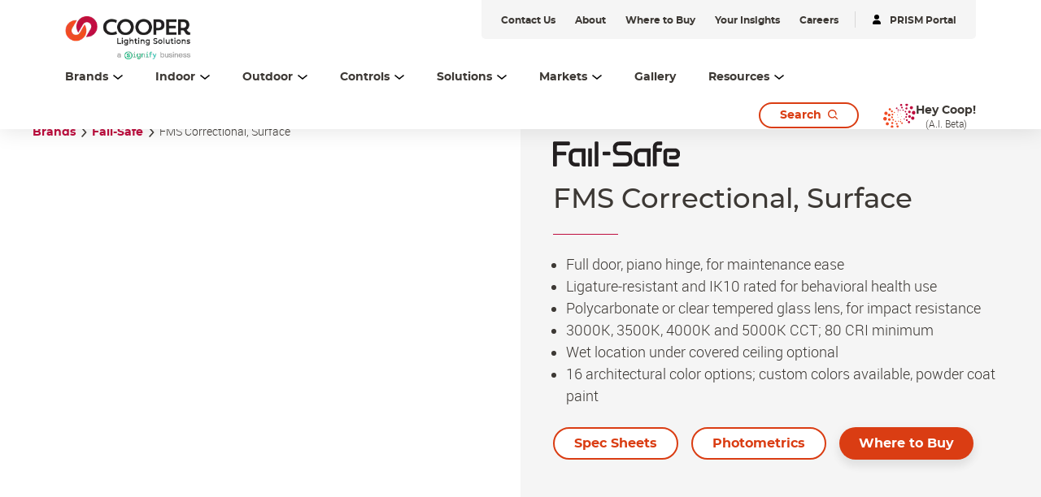

--- FILE ---
content_type: text/html;charset=utf-8
request_url: https://www.cooperlighting.com/global/brands/fail-safe/860878/fms-correctional-surface
body_size: 23353
content:
<!DOCTYPE HTML>
<html lang="en-US">
<head>

    <meta charset="UTF-8"/>
    <title>FMS LED | Cooper Lighting Solutions</title>
    <meta name="viewport" content="width=device-width, initial-scale=1, shrink-to-fit=no"/>
    <script defer="defer" type="text/javascript" src="https://rum.hlx.page/.rum/@adobe/helix-rum-js@%5E2/dist/rum-standalone.js" data-routing="env=prod,tier=publish,ams=Philips Lighting (AEM)"></script>
<link rel="canonical" href="https://www.cooperlighting.com/global/brands/fail-safe/860878/fms-correctional-surface"/>
    <meta name="keywords" content="FMS LED, Cooper, Lighting, Fail-Safe, CONFINEMENT / CORRECTIONAL, Surface, FMS, Fluorescent, FMS-D24-432-120-80/87-EB82-FBP240H, FMS-D24-432-UNV-80/87-EB81, FMS-S12-228T5-120-82/88-EBT1-LP600, FMS-X12-332-277-80/99AR-QTP3X32T8UNVPSXSC-I40, FMS-S12-228T5-UNV-82/88-EBT1, FMS-D24-232-120-80/87-EB82-FBP240H, FMS-X12-232-UNV-80/87-IZT2S32SC, FMS-D24-232-UNV-80/87EB81, FMS-X24-432-120-80/87-EB82-FBP240H, FMS-S24-214T5-277-80/86-EBT1-ISL28, FMS-X24-432-277-80/99AR-QTP4X32T8UNVPSXSC-I40, FMS-D12-232-UNV-80/88-QHE2X32T8UNVISNSC, FMS-X12-232-UNV-90/86-EB81/PLUS, FMS-X24-432-UNV-80/87-EB82, FMS-S24-232-277-80/99AR-QTP2X32T8UNVPSXTC-I40, FMS-N24-232-UNV-80/84-EB81, FMS-X12-232-UNV-80/98-QTP2X32T8UNVPSXTC, FMS-X24-332-277-80/97-GE332MVPSH-FBP240HSD, FMS-D24-354T51208086B228PUNV115D0W1CB214PU115S50ALP500SSNSF3, FMS-S12-232-277-80/99AR-QTP2X32T8UNVPSXTC-I40, FMS-D24-432-120-80/85-EB81-EBP-SF3, FMS-D24-432-UNV-80/96-QHE2X32T8UNVPSNMC-GLR, FMS-X24-428T5-UNV-80/86-EB52, FMS-X24-332-UNV-80/86-ER81-SSP, FMS-D24-432-UNV-80/85-EB81-SF3, FMS-D24-428T5-277-80/86-EB52-EBP-SSN-SF3, FMS-X12-332-UNV-80/96-EB81-SF3, FMS-X24-432-UNV-80/84-EB81, FMS-X24-317-UNV-82/85-ER81-RIF1, FMS-X24-432-277-80/98-QTP4X32T8UNVPSXSC-I40, FMS-D24-432-UNV-82/87-EB81, FMS-S24-432-UNV-80/88-EB81, FMS-S12-226-UNV-80/88-EBT2, FMS-D12-232-120-80/85-EB81-EBP-SF3, FMS24CR-217-UNV-81/86-EB81-SF1, FMS-X12-232-277-90/86-EB81/PLUS-I320, FMS-X12-232-120-81/85-EB82-LNL, FMS-D24-332-UNV-80/96-B232PUNVHPA/B132PUNVHPA-SSN, FMS-D12-232-UNV-80/86-EB81, FMS-D12-232-UNV-84/86-ICN2P32N-FBP240HU, FMS-X12-232-UNV-80/84-EB81, FMS-X24-432-UNV-80/86-B232PUNVHPA-GLR, FMS-X24-332-UNV-80/84-EB81, FMS-S24-332-UNV-80/86-EB81, FMS-D12-217-120-80/85-EB81-FNL-SF3, FMS-D24-428T5-UNV-80/86-EB52-SSN-SF3, FMS-X12-232-277-80/98-QTP2X32T8UNVPSXTC-I40, FMS-D24-332-UNV-80/84-EB81, FMS-X24-428T5-UNV-80/86-EBT2, FMS-D12-232-UNV-80/85-EB81-SF3, FMS-D12-232-120-80/86-EB81-FBP240HSD, FMS-X24-432-UNV-80/86-EB81, FMS-X12-213-UNV-82/96-EBT2, FMS-X12-332-120-89AR/86-QTP3X32T8UNVISNSC-FNL-GLR, FMS-X12-217-UNV-81/86-EB81-U, FMS-D12-232-UNV-80/84-EB81-SSP, FMS-X24-432-UNV-82/85-ER82-RIF1, FMS-X24-432-UNV-81/86-EB81, FMS-X24-417-120-90/81/85-EB81-LNL, FMS-D12-232-UNV-90/80/86-ER81, FMS-X12-332-UNV-80/98-QTP2/QTP1X32T8UNVPSXTC, FMS-D24-432-UNV-81/84-EB81, FMS-D24-217-UNV-80/84-EB81, FMS-D12-332-UNV-81/84-EB81, FMS-X24-332-120-82/85-ER82-2/RIF1-I320, FMS12CR-254-UNV-81/84-EB51, FMS-X12-232-277-80/84-EB81-I880, FMS-X12-232-UNV-80/86-EB81, FMS-D24-432-UNV-80/85-QTP4X32T8UNVPSXSC, FMS-X12-332-UNV-80/86-EB81-FNL/120-SPS, FMS-D24-232-UNV-90/80/86-ER81, FMS-S12-332-120-90/84-EB81-FNL, FMS-X24-454T5-UNV-80/84-EB51, FMS-X12-240BX-277-80/87-EBX1-FNL-SF3, FMS-D12-232-UNV-80/84-EB81, FMS-D24-2U6T8-UNV-82/85-EB81, FMS-D12-232-UNV-93/96-EB81, FMS24CR-332-UNV-82/87-QTP3X32T8UNVPSXSC, FMS-X12-328T8-UNV-80/87-HR82, LNS-FMS12-90/81/87-4FT, FMS-12-1-LD4-1HI-35-UNV-80-84-EDD-90, FMS-12-1-LD4-1HI-35-UNV-80-84-EDD, FMS-12-1-LD4-1HI-35-UNV-80-85-EDD-90, FMS-12-1-LD4-1HI-35-UNV-80-85-EDD, FMS-12-1-LD4-1HI-35-UNV-80-86-EDD-90, FMS-12-1-LD4-1HI-35-UNV-80-86-EDD, FMS-12-1-LD4-1HI-35-UNV-80-87-EDD-90, FMS-12-1-LD4-1HI-35-UNV-80-87-EDD, FMS-12-1-LD4-1HI-35-UNV-80-88-EDD-90, FMS-12-1-LD4-1HI-35-UNV-80-88-EDD, FMS-12-1-LD4-1HI-35-UNV-80-94-EDD-90, FMS-12-1-LD4-1HI-35-UNV-80-94-EDD, FMS-12-1-LD4-1HI-35-UNV-80-96-EDD-90, FMS-12-1-LD4-1HI-35-UNV-80-96-EDD, FMS-12-1-LD4-1HI-35-UNV-80-97-EDD-90, FMS-12-1-LD4-1HI-35-UNV-80-97-EDD, FMS-12-1-LD4-1HI-35-UNV-81-84-EDD-90, FMS-12-1-LD4-1HI-35-UNV-81-84-EDD, FMS-12-1-LD4-1HI-35-UNV-81-85-EDD-90, FMS-12-1-LD4-1HI-35-UNV-81-85-EDD, FMS-12-1-LD4-1HI-35-UNV-81-86-EDD-90, FMS-12-1-LD4-1HI-35-UNV-81-86-EDD, FMS-12-1-LD4-1HI-35-UNV-81-87-EDD-90, FMS-12-1-LD4-1HI-35-UNV-81-87-EDD, FMS-12-1-LD4-1HI-35-UNV-81-88-EDD-90, FMS-12-1-LD4-1HI-35-UNV-81-88-EDD, FMS-12-1-LD4-1HI-35-UNV-81-94-EDD-90, FMS-12-1-LD4-1HI-35-UNV-81-94-EDD, FMS-12-1-LD4-1HI-35-UNV-81-96-EDD-90, FMS-12-1-LD4-1HI-35-UNV-81-96-EDD, FMS-12-1-LD4-1HI-35-UNV-81-97-EDD-90, FMS-12-1-LD4-1HI-35-UNV-81-97-EDD, FMS-12-1-LD4-1HI-35-UNV-82-84-EDD-90, FMS-12-1-LD4-1HI-35-UNV-82-84-EDD, FMS-12-1-LD4-1HI-35-UNV-82-85-EDD-90, FMS-12-1-LD4-1HI-35-UNV-82-85-EDD, FMS-12-1-LD4-1HI-35-UNV-82-86-EDD-90, FMS-12-1-LD4-1HI-35-UNV-82-86-EDD, FMS-12-1-LD4-1HI-35-UNV-82-87-EDD-90, FMS-12-1-LD4-1HI-35-UNV-82-87-EDD, FMS-12-1-LD4-1HI-35-UNV-82-88-EDD-90, FMS-12-1-LD4-1HI-35-UNV-82-88-EDD, FMS-12-1-LD4-1HI-35-UNV-82-94-EDD-90, FMS-12-1-LD4-1HI-35-UNV-82-94-EDD, FMS-12-1-LD4-1HI-35-UNV-82-96-EDD-90, FMS-12-1-LD4-1HI-35-UNV-82-96-EDD, FMS-12-1-LD4-1HI-35-UNV-82-97-EDD-90, FMS-12-1-LD4-1HI-35-UNV-82-97-EDD, FMS-12-1-LD4-1HI-35-UNV-93-84-EDD-90, FMS-12-1-LD4-1HI-35-UNV-93-84-EDD, FMS-12-1-LD4-1HI-35-UNV-93-85-EDD-90, FMS-12-1-LD4-1HI-35-UNV-93-85-EDD, FMS-12-1-LD4-1HI-35-UNV-93-86-EDD-90, FMS-12-1-LD4-1HI-35-UNV-93-86-EDD, FMS-12-1-LD4-1HI-35-UNV-93-87"/>
    <meta name="description" content="Fail-Safe FMS LED Surface Confinement"/>
    <meta name="template" content="product-page"/>

    <link rel="preconnect" href="https://www.assets.cooperlighting.com/"/>
<link rel="preconnect" href="https://cooperlighting.nanorep.co/"/>
<link rel="preconnect" href="https://assets.adobedtm.com/"/>
    
    <link rel="preload" href="/content/dam/cooper-lighting/logo/cooper_logo_header.png" as="image"/>
    <link rel="preload" href="/etc.clientlibs/signify-brand-cooper-lighting/clientlibs/clientlib-main/resources/fonts/montserrat_bold-latin.woff2" as="font" type="font/woff2" crossorigin="anonymous"/>
    <link rel="preload" href="/etc.clientlibs/signify-brand-cooper-lighting/clientlibs/clientlib-main/resources/fonts/montserrat_medium-latin.woff2" as="font" type="font/woff2" crossorigin="anonymous"/>
    <link rel="preload" href="/etc.clientlibs/signify-brand-cooper-lighting/clientlibs/clientlib-main/resources/fonts/roboto_light-latin.woff2" as="font" type="font/woff2" crossorigin="anonymous"/>
    <link rel="preload" href="/etc.clientlibs/signify-brand-cooper-lighting/clientlibs/clientlib-main/resources/fonts/roboto_regular-latin.woff2" as="font" type="font/woff2" crossorigin="anonymous"/>
    <link rel="preload" href="/etc.clientlibs/signify-brand-cooper-lighting/clientlibs/clientlib-main/resources/fonts/roboto_medium-latin.woff2" as="font" type="font/woff2" crossorigin="anonymous"/>
    <link rel="preload" href="/etc.clientlibs/signify-brand-cooper-lighting/clientlibs/clientlib-main/resources/fonts/montserrat_regular-latin.woff2" as="font" type="font/woff2" crossorigin="anonymous"/>
    <link rel="preload" href="/etc.clientlibs/signify-brand-cooper-lighting/clientlibs/clientlib-main/resources/fonts/roboto_bold-latin.woff2" as="font" type="font/woff2" crossorigin="anonymous"/>


    
    <meta property="og:title" content="FMS Correctional, Surface | Cooper Lighting Solutions"/>
    <meta property="og:description" content="Fail-Safe FMS LED Surface Confinement"/>
    <meta property="og:type" content="product"/>
    <meta property="og:url" content="https://www.cooperlighting.com/global/brands/fail-safe/860878/fms-correctional-surface"/>
    <meta property="og:site_name" content="Cooper Lighting Solutions"/>
    <meta property="og:image" content="https://www.assets.cooperlighting.com/is/image/CLS/dbc27397276f4367813aad3c015ebaba"/>


    

    
    
    


    


    

    
<script>
    window.pageLoadInfo = "{\x22page\x22:{\x22pageInfo\x22:{\x22pageID\x22:\x22\/content\/cooper\u002Dlighting\/aa\/en\/products\/product\u002Ddetail\u002Dpage\x22,\x22pageName\x22:\x22product\u002Ddetail\u002Dpage\x22,\x22environment\x22:\x22prd\x22,\x22issueDate\x22:\x222025\u002D08\u002D12T15:58:44.515Z\x22,\x22breadcrumbs\x22:[\x22brands\x22,\x22fail\u002Dsafe\x22,\x22fms\u002Dcorrectional\u002D\u002Dsurface\x22]},\x22category\x22:{\x22pageType\x22:\x22product\u002Dpage\x22,\x22categories\x22:[\x22brands\x22,\x22fail\u002Dsafe\x22,\x22fms\u002Dcorrectional\u002D\u002Dsurface\x22]},\x22attributes\x22:{\x22locale\x22:\x22en\u002DUS\x22,\x22country\x22:\x22US\x22,\x22language\x22:\x22en\x22,\x22brand\x22:\x22CLS\x22}}}";
</script>


    
    
    
<script src="/etc.clientlibs/signify-brand-cooper-lighting/clientlibs/clientlib-head.min.5d9223a013ff02b3f1601ea1b7836b66.js" async></script>



    
    
    
<script src="/etc.clientlibs/signify-brand-cooper-lighting/clientlibs/clientlib-main.min.87dc49e5e097c02b2d01a77066ff1202.js" defer></script>



    
    
    
<link rel="stylesheet" href="/etc.clientlibs/signify-brand-cooper-lighting/clientlibs/clientlib-main.min.94211c45db62858d6ecfc14b138bec3c.css" type="text/css">



    
    

    

    
    

    

    


        <script type="text/javascript" src="//assets.adobedtm.com/ebfef13a1211/87c155d633ee/launch-8aef4a3be588.min.js" async></script>



    
    

    


    
    <link rel="icon" href="/etc.clientlibs/signify-brand-cooper-lighting/clientlibs/clientlib-main/resources/favicons/favicon.ico"/>


    <script>
        signify = {config: {"locale":"en_US","paths":{"icons":"/etc.clientlibs/signify-brand-cooper-lighting/clientlibs/clientlib-main/resources/icons/"},"country":"US","authorMode":false}}
    </script>
</head>

<body class="product-page page basicpage theme--white">



    


    



    <div class="main-container" data-tracking-event="page/view" data-tracking-info="{&#34;page&#34;:{&#34;pageInfo&#34;:{&#34;pageID&#34;:&#34;/content/cooper-lighting/aa/en/products/product-detail-page&#34;,&#34;pageName&#34;:&#34;product-detail-page&#34;,&#34;environment&#34;:&#34;prd&#34;,&#34;issueDate&#34;:&#34;2025-08-12T15:58:44.515Z&#34;,&#34;breadcrumbs&#34;:[&#34;brands&#34;,&#34;fail-safe&#34;,&#34;fms-correctional--surface&#34;]},&#34;category&#34;:{&#34;pageType&#34;:&#34;product-page&#34;,&#34;categories&#34;:[&#34;brands&#34;,&#34;fail-safe&#34;,&#34;fms-correctional--surface&#34;]},&#34;attributes&#34;:{&#34;locale&#34;:&#34;en-US&#34;,&#34;country&#34;:&#34;US&#34;,&#34;language&#34;:&#34;en&#34;,&#34;brand&#34;:&#34;CLS&#34;}}}"><main class="root responsive-grid-component responsivegrid">

<div class="aem-Grid aem-Grid--12 aem-Grid--default--12 ">
    
    <div class="experience-fragment-component experience-fragment experiencefragment aem-GridColumn aem-GridColumn--default--12">
<div id="experience-fragment-component-7c839190e0" class="cmp-experiencefragment cmp-experiencefragment--header">

    



<div class="xf-content-height">
    

<div class="aem-Grid aem-Grid--12 aem-Grid--default--12 ">
    
    <div class="header-component master-component aem-GridColumn aem-GridColumn--default--12">

    

    
    
        
            
    <div class="header-cmp">
        <v-header v-slot="slotProps">
            <header class="header" :class="[slotProps.headerClasses, { sticky: slotProps.isSticky }, { 'header--searchPage': slotProps.isSearchPage }]" data-tracking-event="component/header/impression" data-tracking-info="{&#34;component&#34;:{&#34;id&#34;:&#34;0bf4cd6faeafadd58c15b2a0dac2ca87&#34;,&#34;path&#34;:&#34;/header_v2_component&#34;,&#34;name&#34;:&#34;header&#34;}}">
                
                <div class="container header__top-container">
                    <div class="header__logo">
                        <a href="https://www.cooperlighting.com/global" class="header__logo-link" title="Cooper Lighting">
                            <img class="header__logo-image header__logo-image--desktop" src="/content/dam/cooper-lighting/logo/cooper_signify_logo_header_tall.png" alt="Cooper Lighting"/>
                            <img class="header__logo-image header__logo-image--mobile" src="/content/dam/cooper-lighting/logo/cooper_signify_logo_header_tall.png" alt="Cooper Lighting"/>
                        </a>
                    </div>
                    <div class="header__utility--desktop"><div class="xfpage page basicpage theme--white">

    



<div class="xf-content-height">
    

<div class="aem-Grid aem-Grid--12 aem-Grid--default--12 ">
    
    <div class="utility-bar-component master-component aem-GridColumn aem-GridColumn--default--12">

    

    
    
        
            
    <ul class="utility-bar">
        
            <li>
                <a class="utility-bar__link" href="https://www.cooperlighting.com/global/contact-us" title="Contact Us">
                    <span class="caption-2--bold">Contact Us</span>
                </a>
            </li>
        
            <li>
                <a class="utility-bar__link" href="https://www.cooperlighting.com/global/about-us" title="About">
                    <span class="caption-2--bold">About</span>
                </a>
            </li>
        
            <li>
                <a class="utility-bar__link" href="https://www.cooperlighting.com/global/resources/agent-locator" title="Where to Buy">
                    <span class="caption-2--bold">Where to Buy</span>
                </a>
            </li>
        
            <li>
                <a class="utility-bar__link" href="https://www.cooperlighting.com/global/resources/insights" title="Your Insights">
                    <span class="caption-2--bold">Your Insights</span>
                </a>
            </li>
        
            <li>
                <a class="utility-bar__link" href="https://www.careers.signify.com/global/en/campaigns/cooper-lighting-solutions" title="Careers" target="_blank">
                    <span class="caption-2--bold">Careers</span>
                </a>
            </li>
        
        
            <li>
                <hr class="utility-bar__ruler"/>
            </li>
            <li>
                <a class="utility-bar__link" href="https://www.portal.cooperlighting.com" title="PRISM Portal" target="_blank">
                    <svg class="icon icon-login icon--sm" aria-hidden="true">
                <use xlink:href="/etc.clientlibs/signify-brand-cooper-lighting/clientlibs/clientlib-main/resources/icons/ui.svg#login"></use>
            </svg>
                    <span class="caption-2--bold">PRISM Portal</span>
                </a>
            </li>
        
    </ul>

        
    


</div>

    
</div>

</div></div>
</div>
                </div>

                <div class="container header__bottom-container">
                    
                    
                        
    <nav class="desktop-menu" :class="slotProps.activeMenuLevelClass">
        <ul class="desktop-menu__wrapper">
            
    

    
    <li class="desktop-menu__item desktop-menu__item--with-card" :class="slotProps.getMenuActiveClass('1529301792')">
        
        <span @click="slotProps.toggleFlyout($event, '1529301792', '3', 'true', 'Brands')" class="desktop-menu__item-link body-copy-3">
            <span class="desktop-menu__item-link-inner">
                Brands
                <svg class="icon icon-down icon--sm desktop-menu__item-icon-down" aria-hidden="true">
                <use xlink:href="/etc.clientlibs/signify-brand-cooper-lighting/clientlibs/clientlib-main/resources/icons/ui.svg#down"></use>
            </svg>
                <svg class="icon icon-up icon--sm desktop-menu__item-icon-up" aria-hidden="true">
                <use xlink:href="/etc.clientlibs/signify-brand-cooper-lighting/clientlibs/clientlib-main/resources/icons/ui.svg#up"></use>
            </svg>
            </span>
        </span>

        <div class="desktop-submenu desktop-submenu--second-level" :class="slotProps.subMenuFlyOutPositionClass">
            <div class="desktop-submenu__container">
                
                    
                    
    

    
    <div class="desktop-submenu__section desktop-submenu__section--col-3">
        
        <ul class="desktop-submenu__items">
            
    

    
    <li class="desktop-submenu__item">
        <a class="link" href="https://www.cooperlighting.com/global/brands/ametrix" title="Ametrix">Ametrix</a>
        

        
        
    </li>


        
            
    

    
    <li class="desktop-submenu__item">
        <a class="link" href="https://www.cooperlighting.com/global/brands/atlite" title="AtLite">AtLite</a>
        

        
        
    </li>


        
            
    

    
    <li class="desktop-submenu__item">
        <a class="link" href="https://www.cooperlighting.com/global/product-list#c=cooper-lighting:brands/cls&sort=newest" title="Cooper Lighting Solutions">Cooper Lighting Solutions</a>
        

        
        
    </li>


        
            
    

    
    <li class="desktop-submenu__item">
        <a class="link" href="https://www.cooperlighting.com/global/brands/corelite" title="Corelite">Corelite</a>
        

        
        
    </li>


        
            
    

    
    <li class="desktop-submenu__item">
        <a class="link" href="https://www.cooperlighting.com/global/brands/ephesus" title="Ephesus">Ephesus</a>
        

        
        
    </li>


        
            
    

    
    <li class="desktop-submenu__item">
        
        <div class="link link--third-level" @click.stop="slotProps.showThirdLevel($event)">
            Fail-Safe
            <svg class="icon icon-arrows-right icon--sm" aria-hidden="true">
                <use xlink:href="/etc.clientlibs/signify-brand-cooper-lighting/clientlibs/clientlib-main/resources/icons/ui.svg#arrows-right"></use>
            </svg>
        </div>

        
        <div class="desktop-submenu desktop-submenu--third-level" @click.stop>
            <div class="desktop-submenu__container">
                <div class="back-button body-copy-3" @click.stop="slotProps.hideThirdLevel($event)">
                    <div class="back-button__icon">
                        <svg class="icon icon-arrows-left icon--sm">
                            <use xlink:href="/etc.clientlibs/signify-brand-cooper-lighting/clientlibs/clientlib-main/resources/icons/ui.svg#arrows-left"></use>
                        </svg>
                    </div>
                    <span class="back-button__text">
                        Back to Brands
                    </span>
                </div>
                <hr class="desktop-submenu__hr"/>
                
                    
                    
    

    
    <div class="desktop-submenu__section desktop-submenu__section--col-3">
        
        <ul class="desktop-submenu__items">
            
    

    
    <li class="desktop-submenu__item">
        <a class="link" href="https://www.cooperlighting.com/global/brands/fail-safe" title="Fail-Safe">Fail-Safe</a>
        

        
        
    </li>


        
            
    

    
    <li class="desktop-submenu__item">
        <a class="link" href="https://www.cooperlighting.com/global/brands/fail-safe/arcmed" title="ArcMED">ArcMED</a>
        

        
        
    </li>


        </ul>
        

    

    
    



    </div>


                    <hr class="desktop-submenu__hr"/>
                
                <div class="desktop-submenu__section">
                    

    

    
    
        
            
    
    <div class="cta-component cta-component--left" data-tracking-event="component/call-to-action/impression" data-tracking-info="{&#34;component&#34;:{&#34;id&#34;:&#34;06ce7d44db015c845227a378a79eeb60&#34;,&#34;path&#34;:&#34;/cta&#34;,&#34;name&#34;:&#34;call-to-action&#34;}}">
        <div class="cta-component-wrapper">
            <a class="button    cta-component__link" title="Explore All Fail-Safe" href="https://www.cooperlighting.com/global/brands/fail-safe">
                
                <span class="cta-component-text">Explore All Fail-Safe</span>
                </a>
        </div>
    </div>


        
    



                </div>
            </div>
        </div>
    </li>


        
            
    

    
    <li class="desktop-submenu__item">
        <a class="link" href="https://www.cooperlighting.com/global/brands/fifth-light" title="Fifth Light">Fifth Light</a>
        

        
        
    </li>


        
            
    

    
    <li class="desktop-submenu__item">
        <a class="link" href="https://www.cooperlighting.com/global/brands/greengate" title="Greengate">Greengate</a>
        

        
        
    </li>


        
            
    

    
    <li class="desktop-submenu__item">
        
        <div class="link link--third-level" @click.stop="slotProps.showThirdLevel($event)">
            HALO
            <svg class="icon icon-arrows-right icon--sm" aria-hidden="true">
                <use xlink:href="/etc.clientlibs/signify-brand-cooper-lighting/clientlibs/clientlib-main/resources/icons/ui.svg#arrows-right"></use>
            </svg>
        </div>

        
        <div class="desktop-submenu desktop-submenu--third-level" @click.stop>
            <div class="desktop-submenu__container">
                <div class="back-button body-copy-3" @click.stop="slotProps.hideThirdLevel($event)">
                    <div class="back-button__icon">
                        <svg class="icon icon-arrows-left icon--sm">
                            <use xlink:href="/etc.clientlibs/signify-brand-cooper-lighting/clientlibs/clientlib-main/resources/icons/ui.svg#arrows-left"></use>
                        </svg>
                    </div>
                    <span class="back-button__text">
                        Back to Brands
                    </span>
                </div>
                <hr class="desktop-submenu__hr"/>
                
                    
                    
    

    
    <div class="desktop-submenu__section desktop-submenu__section--col-3">
        
        <ul class="desktop-submenu__items">
            
    

    
    <li class="desktop-submenu__item">
        <a class="link" href="https://www.cooperlighting.com/global/brands/halo/recessed" title="HALO Recessed">HALO Recessed</a>
        

        
        
    </li>


        
            
    

    
    <li class="desktop-submenu__item">
        <a class="link" href="https://www.cooperlighting.com/global/solutions/technologies/wiz-pro" title="HALO Connected by WiZ Pro">HALO Connected by WiZ Pro</a>
        

        
        
    </li>


        
            
    

    
    <li class="desktop-submenu__item">
        <a class="link" href="https://www.cooperlighting.com/global/brands/halo/outdoor" title="HALO Outdoor">HALO Outdoor</a>
        

        
        
    </li>


        
            
    

    
    <li class="desktop-submenu__item">
        <a class="link" href="https://www.cooperlighting.com/global/brands/halo/track" title="HALO Track">HALO Track</a>
        

        
        
    </li>


        
            
    

    
    <li class="desktop-submenu__item">
        <a class="link" href="https://www.cooperlighting.com/global/brands/halo/undercabinet" title="HALO Under Cabinet">HALO Under Cabinet</a>
        

        
        
    </li>


        </ul>
        

    

    
    



    </div>


                    <hr class="desktop-submenu__hr"/>
                
                <div class="desktop-submenu__section">
                    

    

    
    
        
            
    
    <div class="cta-component cta-component--left" data-tracking-event="component/call-to-action/impression" data-tracking-info="{&#34;component&#34;:{&#34;id&#34;:&#34;06ce7d44db015c845227a378a79eeb60&#34;,&#34;path&#34;:&#34;/cta&#34;,&#34;name&#34;:&#34;call-to-action&#34;}}">
        <div class="cta-component-wrapper">
            <a class="button    cta-component__link" title="Explore All HALO" href="https://www.cooperlighting.com/global/brands/halo">
                
                <span class="cta-component-text">Explore All HALO</span>
                </a>
        </div>
    </div>


        
    



                </div>
            </div>
        </div>
    </li>


        
            
    

    
    <li class="desktop-submenu__item">
        <a class="link" href="https://www.cooperlighting.com/global/brands/halo-commercial" title="HALO Commercial">HALO Commercial</a>
        

        
        
    </li>


        
            
    

    
    <li class="desktop-submenu__item">
        <a class="link" href="https://www.ilc-usa.com/" target="_blank" title="Intelligent Lighting Controls (ILC)">Intelligent Lighting Controls (ILC)</a>
        

        
        
    </li>


        
            
    

    
    <li class="desktop-submenu__item">
        <a class="link" href="https://www.cooperlighting.com/global/brands/invue" title="Invue">Invue</a>
        

        
        
    </li>


        
            
    

    
    <li class="desktop-submenu__item">
        <a class="link" href="https://www.cooperlighting.com/global/brands/io-lighting" title="iO Lighting">iO Lighting</a>
        

        
        
    </li>


        
            
    

    
    <li class="desktop-submenu__item">
        <a class="link" href="https://www.cooperlighting.com/global/brands/lumark" title="Lumark">Lumark</a>
        

        
        
    </li>


        
            
    

    
    <li class="desktop-submenu__item">
        <a class="link" href="https://www.cooperlighting.com/global/brands/lumark-ap" title="Lumark AP">Lumark AP</a>
        

        
        
    </li>


        
            
    

    
    <li class="desktop-submenu__item">
        <a class="link" href="https://www.cooperlighting.com/global/brands/lumiere" title="Lumière">Lumière</a>
        

        
        
    </li>


        
            
    

    
    <li class="desktop-submenu__item">
        <a class="link" href="https://www.cooperlighting.com/global/brands/mcgraw-edison" title="McGraw-Edison">McGraw-Edison</a>
        

        
        
    </li>


        
            
    

    
    <li class="desktop-submenu__item">
        <a class="link" href="https://www.cooperlighting.com/global/brands/metalux" title="Metalux">Metalux</a>
        

        
        
    </li>


        
            
    

    
    <li class="desktop-submenu__item">
        <a class="link" href="https://www.cooperlighting.com/global/brands/mws" title="MWS">MWS</a>
        

        
        
    </li>


        
            
    

    
    <li class="desktop-submenu__item">
        <a class="link" href="https://nemalux.com/" target="_blank" title="Nemalux">Nemalux</a>
        

        
        
    </li>


        
            
    

    
    <li class="desktop-submenu__item">
        <a class="link" href="https://www.cooperlighting.com/global/brands/neoray" title="NeoRay">NeoRay</a>
        

        
        
    </li>


        
            
    

    
    <li class="desktop-submenu__item">
        <a class="link" href="https://www.cooperlighting.com/global/brands/portfolio" title="Portfolio">Portfolio</a>
        

        
        
    </li>


        
            
    

    
    <li class="desktop-submenu__item">
        <a class="link" href="https://www.cooperlighting.com/global/brands/prentalux" title="PrentaLux 3D Printing">PrentaLux 3D Printing</a>
        

        
        
    </li>


        
            
    

    
    <li class="desktop-submenu__item">
        <a class="link" href="https://www.cooperlighting.com/global/brands/rsa" title="RSA">RSA</a>
        

        
        
    </li>


        
            
    

    
    <li class="desktop-submenu__item">
        <a class="link" href="https://www.cooperlighting.com/global/brands/shaper" title="Shaper">Shaper</a>
        

        
        
    </li>


        
            
    

    
    <li class="desktop-submenu__item">
        <a class="link" href="https://www.cooperlighting.com/global/brands/streetworks" title="Streetworks">Streetworks</a>
        

        
        
    </li>


        
            
    

    
    <li class="desktop-submenu__item">
        <a class="link" href="https://www.cooperlighting.com/global/brands/sure-lites" title="Sure-Lites">Sure-Lites</a>
        

        
        
    </li>


        
            
    

    
    <li class="desktop-submenu__item">
        <a class="link" href="https://www.cooperlighting.com/global/brands/trellix-infrastructure" title="Trellix Infrastructure">Trellix Infrastructure</a>
        

        
        
    </li>


        
            
    

    
    <li class="desktop-submenu__item">
        <a class="link" href="https://www.cooperlighting.com/global/brands/wavelinx" title="WaveLinx">WaveLinx</a>
        

        
        
    </li>


        </ul>
        

    

    
    



    </div>


                    <hr class="desktop-submenu__hr"/>
                

                <div class="desktop-submenu__section">
                    

    

    
    
        
            
    
    <div class="cta-component cta-component--left" data-tracking-event="component/call-to-action/impression" data-tracking-info="{&#34;component&#34;:{&#34;id&#34;:&#34;06ce7d44db015c845227a378a79eeb60&#34;,&#34;path&#34;:&#34;/cta&#34;,&#34;name&#34;:&#34;call-to-action&#34;}}">
        <div class="cta-component-wrapper">
            <a class="button    cta-component__link" title="Learn About Our Brands" href="https://www.cooperlighting.com/global/brands">
                
                <span class="cta-component-text">Learn About Our Brands</span>
                </a>
        </div>
    </div>


        
    



                </div>
            </div>
            

    

    
    
        
            
    <div class="header-navigation-card">
        
            
    
        
        

        
        
            
            
                
                
                    <img src="[data-uri]" data-sizes="auto" data-parent-fit="width" data-srcset="/content/dam/cooper-lighting/about-us/cls-about-us-banner.png 2800w" alt="Cooper Lighting Solutions" class="card__image lazyload"/>
                
                
                
            
            
            
            
            
        
    

        
        <div class="header-navigation-card__details">
            <h3 class="header-navigation-card__title body-copy-1--bold">Cooper Lighting Solutions Brands</h3>
            <p class="header-navigation-card__desc body-copy-2">Cooper Lighting Solutions has been designing and manufacturing high-quality lighting products for over 60 years. No one knows more about lighting solutions.</p>
            
    <div class="cta-component cta-component--left">
        <div class="cta-component-wrapper">
            <a class="link    cta-component__link" title="Browse Our Products" href="https://www.cooperlighting.com/global/search?query=#filters=cooper-lighting%3Afilters%2Fmarketing-status%2Ffinal-published&sort=newest&tab=products">
                
                <span class="cta-component-text">Browse Our Products</span><svg class="icon icon-right " aria-hidden="true">
                <use xlink:href="/etc.clientlibs/signify-brand-cooper-lighting/clientlibs/clientlib-main/resources/icons/ui.svg#right"></use>
            </svg>
                </a>
        </div>
    </div>

        </div>
    </div>

        
    



        </div>

        
        
    </li>


    

    
    <li class="desktop-menu__item desktop-menu__item--with-card" :class="slotProps.getMenuActiveClass('163715217')">
        
        <span @click="slotProps.toggleFlyout($event, '163715217', '1', 'true', 'Indoor')" class="desktop-menu__item-link body-copy-3">
            <span class="desktop-menu__item-link-inner">
                Indoor
                <svg class="icon icon-down icon--sm desktop-menu__item-icon-down" aria-hidden="true">
                <use xlink:href="/etc.clientlibs/signify-brand-cooper-lighting/clientlibs/clientlib-main/resources/icons/ui.svg#down"></use>
            </svg>
                <svg class="icon icon-up icon--sm desktop-menu__item-icon-up" aria-hidden="true">
                <use xlink:href="/etc.clientlibs/signify-brand-cooper-lighting/clientlibs/clientlib-main/resources/icons/ui.svg#up"></use>
            </svg>
            </span>
        </span>

        <div class="desktop-submenu desktop-submenu--second-level" :class="slotProps.subMenuFlyOutPositionClass">
            <div class="desktop-submenu__container desktop-submenu__container--single-column">
                
                    
                    
    

    
    <div class="desktop-submenu__section desktop-submenu__section--col-1">
        
        <ul class="desktop-submenu__items">
            
    

    
    <li class="desktop-submenu__item">
        <a class="link" href="https://www.cooperlighting.com/global/product-list#c=cooper-lighting:product-category/indoor/architectural" title="Architectural">Architectural</a>
        

        
        
    </li>


        
            
    

    
    <li class="desktop-submenu__item">
        <a class="link" href="https://www.cooperlighting.com/global/product-list#c=cooper-lighting:product-category/indoor/downlights" title="Downlights">Downlights</a>
        

        
        
    </li>


        
            
    

    
    <li class="desktop-submenu__item">
        <a class="link" href="https://www.cooperlighting.com/global/product-list#c=cooper-lighting:product-category/indoor/exit-emergency" title="Exit &amp; Emergency">Exit &amp; Emergency</a>
        

        
        
    </li>


        
            
    

    
    <li class="desktop-submenu__item">
        <a class="link" href="https://www.cooperlighting.com/global/product-list#c=cooper-lighting:product-category/indoor/industrial" title="Industrial">Industrial</a>
        

        
        
    </li>


        
            
    

    
    <li class="desktop-submenu__item">
        <a class="link" href="https://www.cooperlighting.com/global/product-list#c=cooper-lighting:product-category/indoor/linear" title="Linear">Linear</a>
        

        
        
    </li>


        
            
    

    
    <li class="desktop-submenu__item">
        <a class="link" href="https://www.cooperlighting.com/global/product-list#c=cooper-lighting:brands/mws" title="Modular Wiring Systems">Modular Wiring Systems</a>
        

        
        
    </li>


        
            
    

    
    <li class="desktop-submenu__item">
        <a class="link" href="https://www.cooperlighting.com/global/product-list#c=cooper-lighting:product-category/indoor/sports-lighting" title="Sports Lighting">Sports Lighting</a>
        

        
        
    </li>


        
            
    

    
    <li class="desktop-submenu__item">
        <a class="link" href="https://www.cooperlighting.com/global/product-list#c=cooper-lighting:product-category/indoor/track-lighting" title="Track Lighting">Track Lighting</a>
        

        
        
    </li>


        
            
    

    
    <li class="desktop-submenu__item">
        <a class="link" href="https://www.cooperlighting.com/global/product-list#c=cooper-lighting:product-category/indoor/troffers-panels" title="Troffers &amp; Panels">Troffers &amp; Panels</a>
        

        
        
    </li>


        
            
    

    
    <li class="desktop-submenu__item">
        <a class="link" href="https://www.cooperlighting.com/global/product-list#c=cooper-lighting:product-category/indoor/guv-disinfection" title="UV-C Disinfection">UV-C Disinfection</a>
        

        
        
    </li>


        </ul>
        

    

    
    



    </div>


                    <hr class="desktop-submenu__hr"/>
                

                <div class="desktop-submenu__section">
                    

    

    
    
        
            
    
    <div class="cta-component cta-component--left" data-tracking-event="component/call-to-action/impression" data-tracking-info="{&#34;component&#34;:{&#34;id&#34;:&#34;06ce7d44db015c845227a378a79eeb60&#34;,&#34;path&#34;:&#34;/cta&#34;,&#34;name&#34;:&#34;call-to-action&#34;}}">
        <div class="cta-component-wrapper">
            <a class="button    cta-component__link" title="Explore All Indoor" href="https://www.cooperlighting.com/global/product-list#c=cooper-lighting:product-category/indoor">
                
                <span class="cta-component-text">Explore All Indoor</span>
                </a>
        </div>
    </div>


        
    



                </div>
            </div>
            

    

    
    
        
            
    <div class="header-navigation-card">
        
            
    
        
        

        
        
            
            
                
                
                    <img src="[data-uri]" data-sizes="auto" data-parent-fit="width" data-srcset="/content/dam/cooper-lighting/brands/shaper/landing-page-assets/prentalux/Cooper_Lighting-3D-0353-2400x1350..jpg 2400w" alt="Shaper 3D Printed Decorative Lighting" class="card__image lazyload"/>
                
                
                
            
            
            
            
            
        
    

        
        <div class="header-navigation-card__details">
            <h3 class="header-navigation-card__title body-copy-1--bold">Introducing PrentaLux</h3>
            <p class="header-navigation-card__desc body-copy-2">Performance-based products and hospitality minded. Mixing these elegant shapes, sizes, colors, and textures creates the best combination of aesthetics and output that can help define mood, ambiance, and adequate light levels.</p>
            
    <div class="cta-component cta-component--left">
        <div class="cta-component-wrapper">
            <a class="link    cta-component__link" title="Learn More" href="https://www.cooperlighting.com/global/brands/prentalux">
                
                <span class="cta-component-text">Learn More</span><svg class="icon icon-right " aria-hidden="true">
                <use xlink:href="/etc.clientlibs/signify-brand-cooper-lighting/clientlibs/clientlib-main/resources/icons/ui.svg#right"></use>
            </svg>
                </a>
        </div>
    </div>

        </div>
    </div>

        
    



        </div>

        
        
    </li>


    

    
    <li class="desktop-menu__item desktop-menu__item--with-card" :class="slotProps.getMenuActiveClass('163715216')">
        
        <span @click="slotProps.toggleFlyout($event, '163715216', '1', 'true', 'Outdoor')" class="desktop-menu__item-link body-copy-3">
            <span class="desktop-menu__item-link-inner">
                Outdoor
                <svg class="icon icon-down icon--sm desktop-menu__item-icon-down" aria-hidden="true">
                <use xlink:href="/etc.clientlibs/signify-brand-cooper-lighting/clientlibs/clientlib-main/resources/icons/ui.svg#down"></use>
            </svg>
                <svg class="icon icon-up icon--sm desktop-menu__item-icon-up" aria-hidden="true">
                <use xlink:href="/etc.clientlibs/signify-brand-cooper-lighting/clientlibs/clientlib-main/resources/icons/ui.svg#up"></use>
            </svg>
            </span>
        </span>

        <div class="desktop-submenu desktop-submenu--second-level" :class="slotProps.subMenuFlyOutPositionClass">
            <div class="desktop-submenu__container desktop-submenu__container--single-column">
                
                    
                    
    

    
    <div class="desktop-submenu__section desktop-submenu__section--col-1">
        
        <ul class="desktop-submenu__items">
            
    

    
    <li class="desktop-submenu__item">
        <a class="link" href="https://www.cooperlighting.com/global/product-list#c=cooper-lighting:product-category/outdoor/architectural-decorative" title="Architectural/Decorative">Architectural/Decorative</a>
        

        
        
    </li>


        
            
    

    
    <li class="desktop-submenu__item">
        <a class="link" href="https://www.cooperlighting.com/global/product-list#c=cooper-lighting:product-category/outdoor/area-site" title="Area &amp; Site">Area &amp; Site</a>
        

        
        
    </li>


        
            
    

    
    <li class="desktop-submenu__item">
        <a class="link" href="https://www.cooperlighting.com/global/product-list#c=cooper-lighting:product-category/outdoor/floodlighting" title="Floodlighting">Floodlighting</a>
        

        
        
    </li>


        
            
    

    
    <li class="desktop-submenu__item">
        <a class="link" href="https://www.cooperlighting.com/global/product-list#c=cooper-lighting:product-category/outdoor/garage-canopy-tunnel" title="Garage, Canopy &amp; Tunnel">Garage, Canopy &amp; Tunnel</a>
        

        
        
    </li>


        
            
    

    
    <li class="desktop-submenu__item">
        <a class="link" href="https://www.cooperlighting.com/global/product-list#c=cooper-lighting:product-category/outdoor/landscape-bollards" title="Landscape &amp; Bollards">Landscape &amp; Bollards</a>
        

        
        
    </li>


        
            
    

    
    <li class="desktop-submenu__item">
        <a class="link" href="https://www.cooperlighting.com/global/product-list#c=cooper-lighting:product-category/outdoor/poles-brackets" title="Poles &amp; Brackets">Poles &amp; Brackets</a>
        

        
        
    </li>


        
            
    

    
    <li class="desktop-submenu__item">
        <a class="link" href="https://www.cooperlighting.com/global/product-list#c=cooper-lighting:product-category/outdoor/roadway" title="Roadway">Roadway</a>
        

        
        
    </li>


        
            
    

    
    <li class="desktop-submenu__item">
        <a class="link" href="https://www.cooperlighting.com/global/product-list#c=cooper-lighting:product-category/outdoor/sports-lighting" title="Sports Lighting">Sports Lighting</a>
        

        
        
    </li>


        
            
    

    
    <li class="desktop-submenu__item">
        <a class="link" href="https://www.cooperlighting.com/global/product-list#c=cooper-lighting:product-category/outdoor/wall-mount" title="Wall Mount">Wall Mount</a>
        

        
        
    </li>


        </ul>
        

    

    
    



    </div>


                    <hr class="desktop-submenu__hr"/>
                

                <div class="desktop-submenu__section">
                    

    

    
    
        
            
    
    <div class="cta-component cta-component--left" data-tracking-event="component/call-to-action/impression" data-tracking-info="{&#34;component&#34;:{&#34;id&#34;:&#34;06ce7d44db015c845227a378a79eeb60&#34;,&#34;path&#34;:&#34;/cta&#34;,&#34;name&#34;:&#34;call-to-action&#34;}}">
        <div class="cta-component-wrapper">
            <a class="button    cta-component__link" title="Explore All Outdoor" href="https://www.cooperlighting.com/global/product-list#c=cooper-lighting:product-category/outdoor">
                
                <span class="cta-component-text">Explore All Outdoor</span>
                </a>
        </div>
    </div>


        
    



                </div>
            </div>
            

    

    
    
        
            
    <div class="header-navigation-card">
        
            
    
        
        

        
        
            
            
                
                
                    <img src="[data-uri]" data-sizes="auto" data-parent-fit="width" data-srcset="/content/dam/cooper-lighting/brands/trellix-infrastructure/landing-page-assets/Trellix-Infrastructure-for-Web-Navigation.png 1280w" alt="Trellix Infrastructure smart communities" class="card__image lazyload"/>
                
                
                
            
            
            
            
            
        
    

        
        <div class="header-navigation-card__details">
            <h3 class="header-navigation-card__title body-copy-1--bold">Building Smart, Sustainable, &amp; Secure Cities</h3>
            <p class="header-navigation-card__desc body-copy-2">Trellix Infrastructure provides simple, effective smart street and area lighting solutions empowering cities, utilities, and large establishments to manage their lighting assets to reduce costs while cutting carbon emissions.</p>
            
    <div class="cta-component cta-component--left">
        <div class="cta-component-wrapper">
            <a class="link    cta-component__link" title="Learn More" href="https://www.cooperlighting.com/global/brands/trellix-infrastructure">
                
                <span class="cta-component-text">Learn More</span><svg class="icon icon-right " aria-hidden="true">
                <use xlink:href="/etc.clientlibs/signify-brand-cooper-lighting/clientlibs/clientlib-main/resources/icons/ui.svg#right"></use>
            </svg>
                </a>
        </div>
    </div>

        </div>
    </div>

        
    



        </div>

        
        
    </li>


    

    
    <li class="desktop-menu__item desktop-menu__item--with-card" :class="slotProps.getMenuActiveClass('163715215')">
        
        <span @click="slotProps.toggleFlyout($event, '163715215', '1', 'true', 'Controls')" class="desktop-menu__item-link body-copy-3">
            <span class="desktop-menu__item-link-inner">
                Controls
                <svg class="icon icon-down icon--sm desktop-menu__item-icon-down" aria-hidden="true">
                <use xlink:href="/etc.clientlibs/signify-brand-cooper-lighting/clientlibs/clientlib-main/resources/icons/ui.svg#down"></use>
            </svg>
                <svg class="icon icon-up icon--sm desktop-menu__item-icon-up" aria-hidden="true">
                <use xlink:href="/etc.clientlibs/signify-brand-cooper-lighting/clientlibs/clientlib-main/resources/icons/ui.svg#up"></use>
            </svg>
            </span>
        </span>

        <div class="desktop-submenu desktop-submenu--second-level" :class="slotProps.subMenuFlyOutPositionClass">
            <div class="desktop-submenu__container desktop-submenu__container--single-column">
                
                    
                    
    

    
    <div class="desktop-submenu__section desktop-submenu__section--col-1">
        
        <ul class="desktop-submenu__items">
            
    

    
    <li class="desktop-submenu__item">
        <a class="link" href="https://www.cooperlighting.com/global/controls-wiring/commercial-lighting-controls" title="Commercial Lighting Controls">Commercial Lighting Controls</a>
        

        
        
    </li>


        
            
    

    
    <li class="desktop-submenu__item">
        <a class="link" href="https://www.cooperlighting.com/global/brands/trellix-infrastructure" title="Infrastructure Lighting Controls">Infrastructure Lighting Controls</a>
        

        
        
    </li>


        
            
    

    
    <li class="desktop-submenu__item">
        <a class="link" href="https://www.cooperlighting.com/global/solutions/technologies/wiz-pro" title="Residential Lighting Controls">Residential Lighting Controls</a>
        

        
        
    </li>


        
            
    

    
    <li class="desktop-submenu__item">
        <a class="link" href="https://www.cooperlighting.com/global/brands/ephesus/1080353/airmesh-hub" title="Sports Lighting Controls">Sports Lighting Controls</a>
        

        
        
    </li>


        
            
    

    
    <li class="desktop-submenu__item">
        <a class="link" href="https://www.cooperlighting.com/global/brands/wavelinx/emergency" title="Emergency Lighting Controls">Emergency Lighting Controls</a>
        

        
        
    </li>


        
            
    

    
    <li class="desktop-submenu__item">
        <a class="link" href="https://www.cooperlighting.com/global/product-list#c=cooper-lighting:product-category/controls-wiring/occupancy-vacancy-sensors" title="Sensors">Sensors</a>
        

        
        
    </li>


        
            
    

    
    <li class="desktop-submenu__item">
        <a class="link" href="https://www.cooperlighting.com/global/services-and-software" title="Controls Support &amp; Services">Controls Support &amp; Services</a>
        

        
        
    </li>


        </ul>
        

    

    
    



    </div>


                    <hr class="desktop-submenu__hr"/>
                

                <div class="desktop-submenu__section">
                    

    

    
    
        
            
    
    <div class="cta-component cta-component--left" data-tracking-event="component/call-to-action/impression" data-tracking-info="{&#34;component&#34;:{&#34;id&#34;:&#34;06ce7d44db015c845227a378a79eeb60&#34;,&#34;path&#34;:&#34;/cta&#34;,&#34;name&#34;:&#34;call-to-action&#34;}}">
        <div class="cta-component-wrapper">
            <a class="button    cta-component__link" title="Explore All Controls" href="https://www.cooperlighting.com/global/product-list#c=cooper-lighting:product-category/controls-wiring">
                
                <span class="cta-component-text">Explore All Controls</span>
                </a>
        </div>
    </div>


        
    



                </div>
            </div>
            

    

    
    
        
            
    <div class="header-navigation-card">
        
            
    
        
        

        
        
            
            
                
                
                    <img src="[data-uri]" data-sizes="auto" data-parent-fit="width" data-srcset="/content/dam/cooper-lighting/brands/wavelinx/landing-page-assets/wavelinx-cat-wired-single-space-2400x1350.jpg 2400w" alt="WaveLinx CAT" class="card__image lazyload"/>
                
                
                
            
            
            
            
            
        
    

        
        <div class="header-navigation-card__details">
            <h3 class="header-navigation-card__title body-copy-1--bold">New WaveLinx CAT Solution</h3>
            <p class="header-navigation-card__desc body-copy-2">Discover how the WaveLinx CAT devices are designed to scale from a room to a building, even to a complex commercial campus, for your commercial, education, or healthcare facility.</p>
            
    <div class="cta-component cta-component--left">
        <div class="cta-component-wrapper">
            <a class="link    cta-component__link" title="Learn More" href="https://www.cooperlighting.com/global/brands/wavelinx/cat">
                
                <span class="cta-component-text">Learn More</span><svg class="icon icon-right " aria-hidden="true">
                <use xlink:href="/etc.clientlibs/signify-brand-cooper-lighting/clientlibs/clientlib-main/resources/icons/ui.svg#right"></use>
            </svg>
                </a>
        </div>
    </div>

        </div>
    </div>

        
    



        </div>

        
        
    </li>


    

    
    <li class="desktop-menu__item" :class="slotProps.getMenuActiveClass('163715214')">
        
        <span @click="slotProps.toggleFlyout($event, '163715214', '4', '', 'Solutions')" class="desktop-menu__item-link body-copy-3">
            <span class="desktop-menu__item-link-inner">
                Solutions
                <svg class="icon icon-down icon--sm desktop-menu__item-icon-down" aria-hidden="true">
                <use xlink:href="/etc.clientlibs/signify-brand-cooper-lighting/clientlibs/clientlib-main/resources/icons/ui.svg#down"></use>
            </svg>
                <svg class="icon icon-up icon--sm desktop-menu__item-icon-up" aria-hidden="true">
                <use xlink:href="/etc.clientlibs/signify-brand-cooper-lighting/clientlibs/clientlib-main/resources/icons/ui.svg#up"></use>
            </svg>
            </span>
        </span>

        <div class="desktop-submenu desktop-submenu--second-level" :class="slotProps.subMenuFlyOutPositionClass">
            <div class="desktop-submenu__container">
                
                    
                    

    

    
    
        
            
    <div class="row columns columns--4 columns--no-gutters">
        
            
    
        <div class="column">
            
    

<div class="aem-Grid aem-Grid--12 aem-Grid--default--12 ">
    
    <div class="navigation-second-level-list-layout-component navigation-list-layout-component master-component aem-GridColumn aem-GridColumn--default--12">
    

    
    <div class="desktop-submenu__section desktop-submenu__section--col-1">
        <div class="desktop-submenu__section-title body-copy-1--bold">
            Solutions For You
        </div>
        <ul class="desktop-submenu__items">
            
    

    
    <li class="desktop-submenu__item">
        <a class="link" href="https://www.cooperlighting.com/global/solutions/canada" title="Canadien Français">Canadien Français</a>
        

        
        
    </li>


        
            
    

    
    <li class="desktop-submenu__item">
        <a class="link" href="https://www.cooperlighting.com/global/solutions/contractor" title="Contractor">Contractor</a>
        

        
        
    </li>


        
            
    

    
    <li class="desktop-submenu__item">
        <a class="link" href="https://www.cooperlighting.com/global/solutions/distributor" title="Distributor">Distributor</a>
        

        
        
    </li>


        
            
    

    
    <li class="desktop-submenu__item">
        <a class="link" href="https://www.cooperlighting.com/global/solutions/diy-consumer" title="DIY Consumer">DIY Consumer</a>
        

        
        
    </li>


        
            
    

    
    <li class="desktop-submenu__item">
        <a class="link" href="https://www.cooperlighting.com/global/lat-am-es" title="Latin America">Latin America</a>
        

        
        
    </li>


        
            
    

    
    <li class="desktop-submenu__item">
        <a class="link" href="https://www.cooperlighting.com/global/solutions/specifier" title="Specifier">Specifier</a>
        

        
        
    </li>


        
            
    

    
    <li class="desktop-submenu__item">
        <a class="link" href="https://www.cooperlighting.com/global/resources/partnership" title="Partnerships">Partnerships</a>
        

        
        
    </li>


        </ul>
        

    

    
    



    </div>

</div>

    
</div>


        </div>
        <div class="column">
            
    

<div class="aem-Grid aem-Grid--12 aem-Grid--default--12 ">
    
    <div class="navigation-second-level-list-layout-component navigation-list-layout-component master-component aem-GridColumn aem-GridColumn--default--12">
    

    
    <div class="desktop-submenu__section desktop-submenu__section--col-1">
        <div class="desktop-submenu__section-title body-copy-1--bold">
            Programs
        </div>
        <ul class="desktop-submenu__items">
            
    

    
    <li class="desktop-submenu__item">
        <a class="link" href="https://www.cooperlighting.com/global/resources/programs/marketpro" title="MarketPro">MarketPro</a>
        

        
        
    </li>


        
            
    

    
    <li class="desktop-submenu__item">
        <a class="link" href="https://www.cooperlighting.com/global/resources/programs/marketpro/canada" title="MarketPro Canada">MarketPro Canada</a>
        

        
        
    </li>


        
            
    

    
    <li class="desktop-submenu__item">
        <a class="link" href="https://www.cooperlighting.com/global/resources/programs/overstock" title="Overstock">Overstock</a>
        

        
        
    </li>


        
            
    

    
    <li class="desktop-submenu__item">
        <a class="link" href="https://www.cooperlighting.com/global/solutions/programs/quick-spec" title="Quick Spec">Quick Spec</a>
        

        
        
    </li>


        </ul>
        

    

    
    



    </div>

</div>

    
</div>


        </div>
        <div class="column">
            
    

<div class="aem-Grid aem-Grid--12 aem-Grid--default--12 ">
    
    <div class="navigation-second-level-list-layout-component navigation-list-layout-component master-component aem-GridColumn aem-GridColumn--default--12">
    

    
    <div class="desktop-submenu__section desktop-submenu__section--col-1">
        <div class="desktop-submenu__section-title body-copy-1--bold">
            Technology
        </div>
        <ul class="desktop-submenu__items">
            
    

    
    <li class="desktop-submenu__item">
        <a class="link" href="https://www.cooperlighting.com/global/brands/prentalux" title="3D Printed Lighting">3D Printed Lighting</a>
        

        
        
    </li>


        
            
    

    
    <li class="desktop-submenu__item">
        <a class="link" href="https://www.cooperlighting.com/global/solutions/technologies/bioup" title="BioUp - Melanopic Lighting">BioUp - Melanopic Lighting</a>
        

        
        
    </li>


        
            
    

    
    <li class="desktop-submenu__item">
        <a class="link" href="https://www.cooperlighting.com/global/solutions/technologies/canless" title="Canless Lighting">Canless Lighting</a>
        

        
        
    </li>


        
            
    

    
    <li class="desktop-submenu__item">
        <a class="link" href="https://www.cooperlighting.com/global/solutions/technologies/wiz-pro" title="Connected by WiZ Pro">Connected by WiZ Pro</a>
        

        
        
    </li>


        
            
    

    
    <li class="desktop-submenu__item">
        <a class="link" href="https://www.cooperlighting.com/global/solutions/technologies/field-selectable-technology" title="Field Selectable">Field Selectable</a>
        

        
        
    </li>


        
            
    

    
    <li class="desktop-submenu__item">
        <a class="link" href="https://www.cooperlighting.com/global/solutions/technologies/light-architect" title="Light ARchitect App">Light ARchitect App</a>
        

        
        
    </li>


        
            
    

    
    <li class="desktop-submenu__item">
        <a class="link" href="https://www.cooperlighting.com/global/brands/trellix-infrastructure" title="Network Lighting Controls">Network Lighting Controls</a>
        

        
        
    </li>


        
            
    

    
    <li class="desktop-submenu__item">
        <a class="link" href="https://www.cooperlighting.com/global/solutions/technologies/uv-c-disinfecting-products" title="UV-C Disinfection">UV-C Disinfection</a>
        

        
        
    </li>


        
            
    

    
    <li class="desktop-submenu__item">
        <a class="link" href="https://www.cooperlighting.com/global/solutions/technologies/vividtune" title="VividTune Color Tuning">VividTune Color Tuning</a>
        

        
        
    </li>


        
            
    

    
    <li class="desktop-submenu__item">
        <a class="link" href="https://www.cooperlighting.com/global/brands/sure-lites/firstlink" title="Sure-Lites FirstLink">Sure-Lites FirstLink</a>
        

        
        
    </li>


        </ul>
        

    

    
    



    </div>

</div>

    
</div>


        </div>
        <div class="column">
            
    

<div class="aem-Grid aem-Grid--12 aem-Grid--default--12 ">
    
    <div class="navigation-second-level-list-layout-component navigation-list-layout-component master-component aem-GridColumn aem-GridColumn--default--12">
    

    
    <div class="desktop-submenu__section desktop-submenu__section--col-1">
        <div class="desktop-submenu__section-title body-copy-1--bold">
            Domestic Preferences
        </div>
        <ul class="desktop-submenu__items">
            
    

    
    <li class="desktop-submenu__item">
        <a class="link" href="https://www.cooperlighting.com/global/resources/programs/iija" target="_blank" title="BABA (Build America, Buy America)">BABA (Build America, Buy America)</a>
        

        
        
    </li>


        
            
    

    
    <li class="desktop-submenu__item">
        <a class="link" href="https://www.cooperlighting.com/global/resources/programs/domestic-preferences" title="BAA (Buy American Act)">BAA (Buy American Act)</a>
        

        
        
    </li>


        
            
    

    
    <li class="desktop-submenu__item">
        <a class="link" href="https://www.cooperlighting.com/global/resources/programs/domestic-preferences" title="TAA (Trade Agreement Act)">TAA (Trade Agreement Act)</a>
        

        
        
    </li>


        
            
    

    
    <li class="desktop-submenu__item">
        <a class="link" href="https://www.cooperlighting.com/global/resources/programs/iija" target="_blank" title="IIJA (Infrastructure Investment &amp; Jobs Act)">IIJA (Infrastructure Investment &amp; Jobs Act)</a>
        

        
        
    </li>


        </ul>
        

    

    
    



    </div>

</div>

    
</div>


        </div>
    

        
    </div>

        
    




                    <hr class="desktop-submenu__hr"/>
                

                <div class="desktop-submenu__section">
                    

    

    
    



                </div>
            </div>
            

    

    
    



        </div>

        
        
    </li>


    

    
    <li class="desktop-menu__item desktop-menu__item--with-card" :class="slotProps.getMenuActiveClass('163715213')">
        
        <span @click="slotProps.toggleFlyout($event, '163715213', '2', 'true', 'Markets')" class="desktop-menu__item-link body-copy-3">
            <span class="desktop-menu__item-link-inner">
                Markets
                <svg class="icon icon-down icon--sm desktop-menu__item-icon-down" aria-hidden="true">
                <use xlink:href="/etc.clientlibs/signify-brand-cooper-lighting/clientlibs/clientlib-main/resources/icons/ui.svg#down"></use>
            </svg>
                <svg class="icon icon-up icon--sm desktop-menu__item-icon-up" aria-hidden="true">
                <use xlink:href="/etc.clientlibs/signify-brand-cooper-lighting/clientlibs/clientlib-main/resources/icons/ui.svg#up"></use>
            </svg>
            </span>
        </span>

        <div class="desktop-submenu desktop-submenu--second-level" :class="slotProps.subMenuFlyOutPositionClass">
            <div class="desktop-submenu__container">
                
                    
                    
    

    
    <div class="desktop-submenu__section desktop-submenu__section--col-2">
        
        <ul class="desktop-submenu__items">
            
    

    
    <li class="desktop-submenu__item">
        <a class="link" href="https://www.cooperlighting.com/global/markets/airport-rail-port" title="Airport, Rail, &amp; Port">Airport, Rail, &amp; Port</a>
        

        
        
    </li>


        
            
    

    
    <li class="desktop-submenu__item">
        <a class="link" href="https://www.cooperlighting.com/global/markets/auto-dealership" title="Auto Dealership">Auto Dealership</a>
        

        
        
    </li>


        
            
    

    
    <li class="desktop-submenu__item">
        <a class="link" href="https://www.cooperlighting.com/global/markets/cleanroom-lab" title="Cleanroom / Lab">Cleanroom / Lab</a>
        

        
        
    </li>


        
            
    

    
    <li class="desktop-submenu__item">
        <a class="link" href="https://www.cooperlighting.com/global/markets/correctional-high-abuse" title="Correctional / High Abuse">Correctional / High Abuse</a>
        

        
        
    </li>


        
            
    

    
    <li class="desktop-submenu__item">
        <a class="link" href="https://www.cooperlighting.com/global/markets/data-center" title="Data Center">Data Center</a>
        

        
        
    </li>


        
            
    

    
    <li class="desktop-submenu__item">
        <a class="link" href="https://www.cooperlighting.com/global/markets/education" title="Education">Education</a>
        

        
        
    </li>


        
            
    

    
    <li class="desktop-submenu__item">
        <a class="link" href="https://www.cooperlighting.com/global/markets/healthcare" title="Healthcare">Healthcare</a>
        

        
        
    </li>


        
            
    

    
    <li class="desktop-submenu__item">
        <a class="link" href="https://www.cooperlighting.com/global/markets/hospitality" title="Hospitality">Hospitality</a>
        

        
        
    </li>


        
            
    

    
    <li class="desktop-submenu__item">
        <a class="link" href="https://www.cooperlighting.com/global/markets/office-workplace" title="Office Workplace">Office Workplace</a>
        

        
        
    </li>


        
            
    

    
    <li class="desktop-submenu__item">
        <a class="link" href="https://www.cooperlighting.com/global/markets/park-recreation-municipality" title="Park, Recreation, &amp; Municipality">Park, Recreation, &amp; Municipality</a>
        

        
        
    </li>


        
            
    

    
    <li class="desktop-submenu__item">
        <a class="link" href="https://www.cooperlighting.com/global/markets/parking-garage" title="Parking Garage">Parking Garage</a>
        

        
        
    </li>


        
            
    

    
    <li class="desktop-submenu__item">
        <a class="link" href="https://www.cooperlighting.com/global/markets/residential" title="Residential">Residential</a>
        

        
        
    </li>


        
            
    

    
    <li class="desktop-submenu__item">
        <a class="link" href="https://www.cooperlighting.com/global/markets/retail-grocery" title="Retail / Grocery">Retail / Grocery</a>
        

        
        
    </li>


        
            
    

    
    <li class="desktop-submenu__item">
        <a class="link" href="https://www.cooperlighting.com/global/markets/sports-entertainment" title="Sports &amp; Entertainment">Sports &amp; Entertainment</a>
        

        
        
    </li>


        
            
    

    
    <li class="desktop-submenu__item">
        <a class="link" href="https://www.cooperlighting.com/global/markets/utility-dot" title="Utility / DOT">Utility / DOT</a>
        

        
        
    </li>


        
            
    

    
    <li class="desktop-submenu__item">
        <a class="link" href="https://www.cooperlighting.com/global/markets/warehouse-manufacturing" title="Warehouse &amp; Manufacturing">Warehouse &amp; Manufacturing</a>
        

        
        
    </li>


        
            
    

    
    <li class="desktop-submenu__item">
        <a class="link" href="https://www.cooperlighting.com/global/markets/wildlife-turtle-observatory" title="Wildlife, Turtle, &amp; Observatory">Wildlife, Turtle, &amp; Observatory</a>
        

        
        
    </li>


        </ul>
        

    

    
    



    </div>


                    <hr class="desktop-submenu__hr"/>
                

                <div class="desktop-submenu__section">
                    

    

    
    
        
            
    
    <div class="cta-component cta-component--left" data-tracking-event="component/call-to-action/impression" data-tracking-info="{&#34;component&#34;:{&#34;id&#34;:&#34;06ce7d44db015c845227a378a79eeb60&#34;,&#34;path&#34;:&#34;/cta&#34;,&#34;name&#34;:&#34;call-to-action&#34;}}">
        <div class="cta-component-wrapper">
            <a class="button    cta-component__link" title="Explore All Markets" href="https://www.cooperlighting.com/global/markets">
                
                <span class="cta-component-text">Explore All Markets</span>
                </a>
        </div>
    </div>


        
    



                </div>
            </div>
            

    

    
    
        
            
    <div class="header-navigation-card">
        
            
    
        
        

        
        
            
            
                
                
                    <img src="[data-uri]" data-sizes="auto" data-parent-fit="width" data-srcset="/content/dam/cooper-lighting/markets/healthcare/campaign/cls-healthcare-video-banner.png 2400w" alt="Healthcare lighting" class="card__image lazyload"/>
                
                
                
            
            
            
            
            
        
    

        
        <div class="header-navigation-card__details">
            <h3 class="header-navigation-card__title body-copy-1--bold">Lighting for All Applications</h3>
            <p class="header-navigation-card__desc body-copy-2">Visit our Markets pages for market trends, application photos, resources, and recommended product solutions to inspire your vision. We’re here to help guide you as you light your spaces.</p>
            
        </div>
    </div>

        
    



        </div>

        
        
    </li>


    

    
    <li class="desktop-menu__item" :class="slotProps.getMenuActiveClass('163715171')">
        
        

        

        
        <a class="desktop-menu__item-link body-copy-3" href="https://www.cooperlighting.com/global/resources/projects">
            <span class="desktop-menu__item-link-inner">Gallery </span>
        </a>
    </li>


    

    
    <li class="desktop-menu__item" :class="slotProps.getMenuActiveClass('163715212')">
        
        <span @click="slotProps.toggleFlyout($event, '163715212', '4', '', 'Resources')" class="desktop-menu__item-link body-copy-3">
            <span class="desktop-menu__item-link-inner">
                Resources
                <svg class="icon icon-down icon--sm desktop-menu__item-icon-down" aria-hidden="true">
                <use xlink:href="/etc.clientlibs/signify-brand-cooper-lighting/clientlibs/clientlib-main/resources/icons/ui.svg#down"></use>
            </svg>
                <svg class="icon icon-up icon--sm desktop-menu__item-icon-up" aria-hidden="true">
                <use xlink:href="/etc.clientlibs/signify-brand-cooper-lighting/clientlibs/clientlib-main/resources/icons/ui.svg#up"></use>
            </svg>
            </span>
        </span>

        <div class="desktop-submenu desktop-submenu--second-level" :class="slotProps.subMenuFlyOutPositionClass">
            <div class="desktop-submenu__container">
                
                    
                    

    

    
    
        
            
    <div class="row columns columns--4 columns--no-gutters">
        
            
    
        <div class="column">
            
    

<div class="aem-Grid aem-Grid--12 aem-Grid--default--12 ">
    
    <div class="navigation-second-level-list-layout-component navigation-list-layout-component master-component aem-GridColumn aem-GridColumn--default--12">
    

    
    <div class="desktop-submenu__section desktop-submenu__section--col-1">
        <div class="desktop-submenu__section-title body-copy-1--bold">
            Documents
        </div>
        <ul class="desktop-submenu__items">
            
    

    
    <li class="desktop-submenu__item">
        <a class="link" href="https://www.cooperlighting.com/global/search#filters=cooper-lighting%3Afilters%2Fdocument-type%2Fspec-sheet&sort=newest&c=cooper-lighting%3Aresources%2Fproduct-documents&tab=resources" title="Spec Sheets">Spec Sheets</a>
        

        
        
    </li>


        
            
    

    
    <li class="desktop-submenu__item">
        <a class="link" href="https://www.cooperlighting.com/global/search#filters=cooper-lighting%3Afilters%2Fdocument-type%2Fbrochure&sort=newest&c=cooper-lighting%3Aresources%2Fproduct-documents&tab=resources" title="Brochures">Brochures</a>
        

        
        
    </li>


        
            
    

    
    <li class="desktop-submenu__item">
        <a class="link" href="https://www.cooperlighting.com/global/search#filters=cooper-lighting%3Afilters%2Fdocument-type%2Finstruction-sheet&sort=newest&c=cooper-lighting%3Aresources%2Fproduct-documents&tab=resources" title="Instruction Sheets">Instruction Sheets</a>
        

        
        
    </li>


        
            
    

    
    <li class="desktop-submenu__item">
        <a class="link" href="https://www.cooperlighting.com/global/search#filters=cooper-lighting%3Afilters%2Fdocument-type%2Fproduct-selection-guide&sort=newest&c=cooper-lighting%3Aresources%2Fselection-guides-and-catalogs&tab=resources" title="Product Selection Guides">Product Selection Guides</a>
        

        
        
    </li>


        
            
    

    
    <li class="desktop-submenu__item">
        <a class="link" href="https://www.cooperlighting.com/global/resources/digital-catalogs" title="Stock Guide &amp; Digital Catalogs">Stock Guide &amp; Digital Catalogs</a>
        

        
        
    </li>


        
            
    

    
    <li class="desktop-submenu__item">
        <a class="link" href="https://www.cooperlighting.com/global/search#filters=cooper-lighting%3Afilters%2Fdocument-type%2Ftechnical-specification&sort=newest&c=cooper-lighting%3Aresources%2Fproduct-documents&tab=resources" title="CSI Boilerplate Specifications">CSI Boilerplate Specifications</a>
        

        
        
    </li>


        
            
    

    
    <li class="desktop-submenu__item">
        <a class="link" href="https://www.cooperlighting.com/global/search?query=#sort=newest&c=cooper-lighting%3Aresources%2Fdiscontinued-docs&tab=resources" title="Discontinued Documents">Discontinued Documents</a>
        

        
        
    </li>


        
            
    

    
    <li class="desktop-submenu__item">
        <a class="link" href="https://www.cooperlighting.com/global/lat-am-es" title="LatAm Resources">LatAm Resources</a>
        

        
        
    </li>


        </ul>
        

    

    
    



    </div>

</div>

    
</div>


        </div>
        <div class="column">
            
    

<div class="aem-Grid aem-Grid--12 aem-Grid--default--12 ">
    
    <div class="navigation-second-level-list-layout-component navigation-list-layout-component master-component aem-GridColumn aem-GridColumn--default--12">
    

    
    <div class="desktop-submenu__section desktop-submenu__section--col-1">
        <div class="desktop-submenu__section-title body-copy-1--bold">
            Inspiration
        </div>
        <ul class="desktop-submenu__items">
            
    

    
    <li class="desktop-submenu__item">
        <a class="link" href="https://www.cooperlighting.com/global/search#sort=newest&c=cooper-lighting%3Aresources%2Fvideos&tab=resources" title="Videos">Videos</a>
        

        
        
    </li>


        
            
    

    
    <li class="desktop-submenu__item">
        <a class="link" href="https://www.cooperlighting.com/global/search#sort=newest&c=cooper-lighting%3Aresources%2Fapplication-photography&tab=resources" title="Photography">Photography</a>
        

        
        
    </li>


        
            
    

    
    <li class="desktop-submenu__item">
        <a class="link" href="https://www.cooperlighting.com/global/resources/whats-new" title="What&#39;s New">What&#39;s New</a>
        

        
        
    </li>


        
            
    

    
    <li class="desktop-submenu__item">
        <a class="link" href="https://www.cooperlighting.com/global/search#sort=newest&c=cooper-lighting%3Aresources%2Fcase-studies&tab=resources" title="Case Studies">Case Studies</a>
        

        
        
    </li>


        
            
    

    
    <li class="desktop-submenu__item">
        <a class="link" href="https://www.cooperlighting.com/global/search#sort=newest&c=cooper-lighting%3Aresources%2Farticles&tab=resources" title="Articles &amp; Blogs">Articles &amp; Blogs</a>
        

        
        
    </li>


        
            
    

    
    <li class="desktop-submenu__item">
        <a class="link" href="https://www.cooperlighting.com/global/search#sort=newest&c=cooper-lighting%3Aresources%2Fpress-releases&tab=resources" title="Press Releases">Press Releases</a>
        

        
        
    </li>


        
            
    

    
    <li class="desktop-submenu__item">
        <a class="link" href="https://www.cooperlighting.com/global/resources/awards" title="Awards &amp; Recognition">Awards &amp; Recognition</a>
        

        
        
    </li>


        </ul>
        

    

    
    



    </div>

</div>

    
</div>


        </div>
        <div class="column">
            
    

<div class="aem-Grid aem-Grid--12 aem-Grid--default--12 ">
    
    <div class="navigation-second-level-list-layout-component navigation-list-layout-component master-component aem-GridColumn aem-GridColumn--default--12">
    

    
    <div class="desktop-submenu__section desktop-submenu__section--col-1">
        <div class="desktop-submenu__section-title body-copy-1--bold">
            Programs, Services, &amp; Training
        </div>
        <ul class="desktop-submenu__items">
            
    

    
    <li class="desktop-submenu__item">
        
        <div class="link link--third-level" @click.stop="slotProps.showThirdLevel($event)">
            Programs
            <svg class="icon icon-arrows-right icon--sm" aria-hidden="true">
                <use xlink:href="/etc.clientlibs/signify-brand-cooper-lighting/clientlibs/clientlib-main/resources/icons/ui.svg#arrows-right"></use>
            </svg>
        </div>

        
        <div class="desktop-submenu desktop-submenu--third-level" @click.stop>
            <div class="desktop-submenu__container">
                <div class="back-button body-copy-3" @click.stop="slotProps.hideThirdLevel($event)">
                    <div class="back-button__icon">
                        <svg class="icon icon-arrows-left icon--sm">
                            <use xlink:href="/etc.clientlibs/signify-brand-cooper-lighting/clientlibs/clientlib-main/resources/icons/ui.svg#arrows-left"></use>
                        </svg>
                    </div>
                    <span class="back-button__text">
                        Back to Resources
                    </span>
                </div>
                <hr class="desktop-submenu__hr"/>
                
                    
                    
    

    
    <div class="desktop-submenu__section desktop-submenu__section--col-3">
        <div class="desktop-submenu__section-title body-copy-1--bold">
            Programs
        </div>
        <ul class="desktop-submenu__items">
            
    

    
    <li class="desktop-submenu__item">
        <a class="link" href="https://www.cooperlighting.com/global/resources/programs/marketpro" title="MarketPro">MarketPro</a>
        

        
        
    </li>


        
            
    

    
    <li class="desktop-submenu__item">
        <a class="link" href="https://www.cooperlighting.com/global/resources/programs/marketpro/canada" title="MarketPro Canada">MarketPro Canada</a>
        

        
        
    </li>


        
            
    

    
    <li class="desktop-submenu__item">
        <a class="link" href="https://www.cooperlighting.com/global/resources/programs/overstock" title="Overstock">Overstock</a>
        

        
        
    </li>


        
            
    

    
    <li class="desktop-submenu__item">
        <a class="link" href="https://www.cooperlighting.com/global/solutions/programs/quick-spec" title="Quick Spec">Quick Spec</a>
        

        
        
    </li>


        </ul>
        

    

    
    



    </div>


                    <hr class="desktop-submenu__hr"/>
                
                <div class="desktop-submenu__section">
                    

    

    
    



                </div>
            </div>
        </div>
    </li>


        
            
    

    
    <li class="desktop-submenu__item">
        
        <div class="link link--third-level" @click.stop="slotProps.showThirdLevel($event)">
            Domestic Preferences
            <svg class="icon icon-arrows-right icon--sm" aria-hidden="true">
                <use xlink:href="/etc.clientlibs/signify-brand-cooper-lighting/clientlibs/clientlib-main/resources/icons/ui.svg#arrows-right"></use>
            </svg>
        </div>

        
        <div class="desktop-submenu desktop-submenu--third-level" @click.stop>
            <div class="desktop-submenu__container">
                <div class="back-button body-copy-3" @click.stop="slotProps.hideThirdLevel($event)">
                    <div class="back-button__icon">
                        <svg class="icon icon-arrows-left icon--sm">
                            <use xlink:href="/etc.clientlibs/signify-brand-cooper-lighting/clientlibs/clientlib-main/resources/icons/ui.svg#arrows-left"></use>
                        </svg>
                    </div>
                    <span class="back-button__text">
                        Back to Resources
                    </span>
                </div>
                <hr class="desktop-submenu__hr"/>
                
                    
                    
    

    
    <div class="desktop-submenu__section desktop-submenu__section--col-3">
        <div class="desktop-submenu__section-title body-copy-1--bold">
            Domestic Preferences
        </div>
        <ul class="desktop-submenu__items">
            
    

    
    <li class="desktop-submenu__item">
        <a class="link" href="https://www.cooperlighting.com/global/resources/programs/iija" title="BABA (Build America, Buy America)">BABA (Build America, Buy America)</a>
        

        
        
    </li>


        
            
    

    
    <li class="desktop-submenu__item">
        <a class="link" href="https://www.cooperlighting.com/global/resources/programs/domestic-preferences" title="BAA (Buy American Act)">BAA (Buy American Act)</a>
        

        
        
    </li>


        
            
    

    
    <li class="desktop-submenu__item">
        <a class="link" href="https://www.cooperlighting.com/global/resources/programs/domestic-preferences" title="TAA (Trade Agreement Act)">TAA (Trade Agreement Act)</a>
        

        
        
    </li>


        
            
    

    
    <li class="desktop-submenu__item">
        <a class="link" href="https://www.cooperlighting.com/global/resources/programs/iija" title="IIJA (Infrastructure Investment &amp; Jobs Act)">IIJA (Infrastructure Investment &amp; Jobs Act)</a>
        

        
        
    </li>


        </ul>
        

    

    
    



    </div>


                    <hr class="desktop-submenu__hr"/>
                
                <div class="desktop-submenu__section">
                    

    

    
    



                </div>
            </div>
        </div>
    </li>


        
            
    

    
    <li class="desktop-submenu__item">
        
        <div class="link link--third-level" @click.stop="slotProps.showThirdLevel($event)">
            Control Services
            <svg class="icon icon-arrows-right icon--sm" aria-hidden="true">
                <use xlink:href="/etc.clientlibs/signify-brand-cooper-lighting/clientlibs/clientlib-main/resources/icons/ui.svg#arrows-right"></use>
            </svg>
        </div>

        
        <div class="desktop-submenu desktop-submenu--third-level" @click.stop>
            <div class="desktop-submenu__container">
                <div class="back-button body-copy-3" @click.stop="slotProps.hideThirdLevel($event)">
                    <div class="back-button__icon">
                        <svg class="icon icon-arrows-left icon--sm">
                            <use xlink:href="/etc.clientlibs/signify-brand-cooper-lighting/clientlibs/clientlib-main/resources/icons/ui.svg#arrows-left"></use>
                        </svg>
                    </div>
                    <span class="back-button__text">
                        Back to Resources
                    </span>
                </div>
                <hr class="desktop-submenu__hr"/>
                
                    
                    
    

    
    <div class="desktop-submenu__section desktop-submenu__section--col-3">
        <div class="desktop-submenu__section-title body-copy-1--bold">
            Control Services
        </div>
        <ul class="desktop-submenu__items">
            
    

    
    <li class="desktop-submenu__item">
        <a class="link" href="https://www.cooperlighting.com/global/services-and-software/startup-request" title="Startup Request">Startup Request</a>
        

        
        
    </li>


        
            
    

    
    <li class="desktop-submenu__item">
        <a class="link" href="https://www.trellix.cooperlighting.com/access-control/api/v3/accesscontrol/oidc/authorize?client_id=1ji26tlzh57xg&redirect_uri=https://www.trellix.cooperlighting.com&response_mode=QUERY&response_type=token&scope=openid&state=app_id=07c263a3-2b00-42c4-aaa6-05fa2b2779eb,eula_version=1.0,temp_path=auth,register=https://www.trellix.cooperlighting.com/%23/register,use_sig=true,temp_param=loggedIn=true" target="_blank" title="Software Downloads">Software Downloads</a>
        

        
        
    </li>


        
            
    

    
    <li class="desktop-submenu__item">
        <a class="link" href="https://www.cooperlighting.com/global/services-and-software/service-contract-request" title="Service Contracts">Service Contracts</a>
        

        
        
    </li>


        
            
    

    
    <li class="desktop-submenu__item">
        <a class="link" href="https://go.bluevolt.com/sourceonline/s/categorydetail/38281/cooper-lighting-solutions-technical-network" target="_blank" title="Technician Support (CLSTN)">Technician Support (CLSTN)</a>
        

        
        
    </li>


        
            
    

    
    <li class="desktop-submenu__item">
        <a class="link" href="https://www.cooperlighting.com/global/services-and-software" title="Controls Technical Support">Controls Technical Support</a>
        

        
        
    </li>


        
            
    

    
    <li class="desktop-submenu__item">
        <a class="link" href="https://www.cooperlighting.com/global/services-and-software/control-services-education" title="Education">Education</a>
        

        
        
    </li>


        
            
    

    
    <li class="desktop-submenu__item">
        <a class="link" href="https://www.signify.com/global/product-security/security-advisory#page=1&filters=Brand%2FCooper%20Lighting%2C" target="_blank" title="Cybersecurity">Cybersecurity</a>
        

        
        
    </li>


        
            
    

    
    <li class="desktop-submenu__item">
        <a class="link" href="https://www.cooperlighting.com/global/services-and-software/oem-solutions" title="OEM Solutions">OEM Solutions</a>
        

        
        
    </li>


        </ul>
        

    

    
    



    </div>


                    <hr class="desktop-submenu__hr"/>
                
                <div class="desktop-submenu__section">
                    

    

    
    
        
            
    
    <div class="cta-component cta-component--left" data-tracking-event="component/call-to-action/impression" data-tracking-info="{&#34;component&#34;:{&#34;id&#34;:&#34;06ce7d44db015c845227a378a79eeb60&#34;,&#34;path&#34;:&#34;/cta&#34;,&#34;name&#34;:&#34;call-to-action&#34;}}">
        <div class="cta-component-wrapper">
            <a class="button    cta-component__link" title="Explore All Control Services" href="https://www.cooperlighting.com/global/services-and-software">
                
                <span class="cta-component-text">Explore All Control Services</span>
                </a>
        </div>
    </div>


        
    



                </div>
            </div>
        </div>
    </li>


        
            
    

    
    <li class="desktop-submenu__item">
        
        <div class="link link--third-level" @click.stop="slotProps.showThirdLevel($event)">
            Education - The SOURCE
            <svg class="icon icon-arrows-right icon--sm" aria-hidden="true">
                <use xlink:href="/etc.clientlibs/signify-brand-cooper-lighting/clientlibs/clientlib-main/resources/icons/ui.svg#arrows-right"></use>
            </svg>
        </div>

        
        <div class="desktop-submenu desktop-submenu--third-level" @click.stop>
            <div class="desktop-submenu__container">
                <div class="back-button body-copy-3" @click.stop="slotProps.hideThirdLevel($event)">
                    <div class="back-button__icon">
                        <svg class="icon icon-arrows-left icon--sm">
                            <use xlink:href="/etc.clientlibs/signify-brand-cooper-lighting/clientlibs/clientlib-main/resources/icons/ui.svg#arrows-left"></use>
                        </svg>
                    </div>
                    <span class="back-button__text">
                        Back to Resources
                    </span>
                </div>
                <hr class="desktop-submenu__hr"/>
                
                    
                    
    

    
    <div class="desktop-submenu__section desktop-submenu__section--col-3">
        <div class="desktop-submenu__section-title body-copy-1--bold">
            Education - The SOURCE
        </div>
        <ul class="desktop-submenu__items">
            
    

    
    <li class="desktop-submenu__item">
        <a class="link" href="https://www.webtools.cooperlighting.com/Public/Sites?request=SourceClasses" target="_blank" title="Visit the SOURCE (Class Calendar)">Visit the SOURCE (Class Calendar)</a>
        

        
        
    </li>


        
            
    

    
    <li class="desktop-submenu__item">
        <a class="link" href="https://go.bluevolt.com/sourceonline/s/" target="_blank" title="On Demand Education 24/7">On Demand Education 24/7</a>
        

        
        
    </li>


        
            
    

    
    <li class="desktop-submenu__item">
        <a class="link" href="https://go.bluevolt.com/sourceonline/s/trainingcalendar" target="_blank" title="Live Webinars and CEU&#39;s - AIA Approved">Live Webinars and CEU&#39;s - AIA Approved</a>
        

        
        
    </li>


        
            
    

    
    <li class="desktop-submenu__item">
        <a class="link" href="https://www.cooperlighting.com/global/resources/source-lighting-education/history" target="_blank" title="About Us">About Us</a>
        

        
        
    </li>


        
            
    

    
    <li class="desktop-submenu__item">
        <a class="link" href="https://www.cooperlighting.com/global/resources/source-lighting-education/staff" target="_blank" title="Staff">Staff</a>
        

        
        
    </li>


        </ul>
        

    

    
    
        
            
    
    <div class="cta-component cta-component--left" data-tracking-event="component/call-to-action/impression" data-tracking-info="{&#34;component&#34;:{&#34;id&#34;:&#34;06ce7d44db015c845227a378a79eeb60&#34;,&#34;path&#34;:&#34;/cta&#34;,&#34;name&#34;:&#34;call-to-action&#34;}}">
        <div class="cta-component-wrapper">
            <a class="button    cta-component__link" title="Explore The SOURCE" href="https://www.cooperlighting.com/global/resources/source-lighting-education">
                
                <span class="cta-component-text">Explore The SOURCE</span>
                </a>
        </div>
    </div>


        
    



    </div>


                    <hr class="desktop-submenu__hr"/>
                
                <div class="desktop-submenu__section">
                    

    

    
    



                </div>
            </div>
        </div>
    </li>


        </ul>
        

    

    
    



    </div>

</div>

    
</div>


        </div>
        <div class="column">
            
    

<div class="aem-Grid aem-Grid--12 aem-Grid--default--12 ">
    
    <div class="navigation-second-level-list-layout-component navigation-list-layout-component master-component aem-GridColumn aem-GridColumn--default--12">
    

    
    <div class="desktop-submenu__section desktop-submenu__section--col-1">
        <div class="desktop-submenu__section-title body-copy-1--bold">
            Tools
        </div>
        <ul class="desktop-submenu__items">
            
    

    
    <li class="desktop-submenu__item">
        <a class="link" href="https://www.cooperlighting.com/global/solutions/partner-digital-solutions" title="PRISM Portal, API, EDI">PRISM Portal, API, EDI</a>
        

        
        
    </li>


        
            
    

    
    <li class="desktop-submenu__item">
        <a class="link" href="https://www.webtools.cooperlighting.com/Public/Sites?request=ProductDownloadLocator" target="_blank" title="Product Download Locator Tool">Product Download Locator Tool</a>
        

        
        
    </li>


        
            
    

    
    <li class="desktop-submenu__item">
        <a class="link" href="https://www.webtools.cooperlighting.com/Public/Sites?request=SpecSheetLocator" target="_blank" title="Spec Sheet Locator Tool">Spec Sheet Locator Tool</a>
        

        
        
    </li>


        
            
    

    
    <li class="desktop-submenu__item">
        <a class="link" href="https://www.cooperlighting.com/global/search?query=#filters=cooper-lighting%3Afilters%2Fmarketing-status%2Fdiscontinued&sort=newest&tab=products" title="Discontinued Products">Discontinued Products</a>
        

        
        
    </li>


        
            
    

    
    <li class="desktop-submenu__item">
        <a class="link" href="https://www.cooperlighting.com/global/resources/ies-file-downloads" title="IES File Downloads">IES File Downloads</a>
        

        
        
    </li>


        
            
    

    
    <li class="desktop-submenu__item">
        <a class="link" href="https://www.cooperlighting.com/global/resources/incentive-finder" title="Incentive Finder">Incentive Finder</a>
        

        
        
    </li>


        
            
    

    
    <li class="desktop-submenu__item">
        <a class="link" href="https://www.cooperlighting.com/global/resources/payback-calculator" title="Payback Calculator">Payback Calculator</a>
        

        
        
    </li>


        
            
    

    
    <li class="desktop-submenu__item">
        <a class="link" href="https://www.cooperlighting.com/global/revit-files" title="Revit Files/BIM">Revit Files/BIM</a>
        

        
        
    </li>


        
            
    

    
    <li class="desktop-submenu__item">
        <a class="link" href="https://www.cooperlighting.com/global/resources/energy-experts" title="Lighting Energy Experts">Lighting Energy Experts</a>
        

        
        
    </li>


        
            
    

    
    <li class="desktop-submenu__item">
        <a class="link" href="https://www.cooperlighting.com/global/solutions/technologies/light-architect" title="Light ARchitect App">Light ARchitect App</a>
        

        
        
    </li>


        
            
    

    
    <li class="desktop-submenu__item">
        <a class="link" href="https://www.cooperlighting.com/global/brands/wavelinx/core/exchange" title="WaveLinx CORE Developer Portal">WaveLinx CORE Developer Portal</a>
        

        
        
    </li>


        </ul>
        

    

    
    



    </div>

</div>

    
</div>


        </div>
    

        
    </div>

        
    




                    <hr class="desktop-submenu__hr"/>
                

                <div class="desktop-submenu__section">
                    

    

    
    
        
            
    
    <div class="cta-component cta-component--left" data-tracking-event="component/call-to-action/impression" data-tracking-info="{&#34;component&#34;:{&#34;id&#34;:&#34;06ce7d44db015c845227a378a79eeb60&#34;,&#34;path&#34;:&#34;/cta&#34;,&#34;name&#34;:&#34;call-to-action&#34;}}">
        <div class="cta-component-wrapper">
            <a class="button    cta-component__link" title="Explore All Resources" href="https://www.cooperlighting.com/global/search?query=#tab=resources&c=cooper-lighting:resources/product-documents">
                
                <span class="cta-component-text">Explore All Resources</span>
                </a>
        </div>
    </div>


        
    



                </div>
            </div>
            

    

    
    



        </div>

        
        
    </li>


        </ul>
    </nav>

                    

                    <div class="header__icons">
                        
                        <div class="header__icons-icon header__icons-icon--desktop header__icons-icon--search">
                            <a @click="slotProps.toggleSearch()" class="button button--secondary button--primary-small cta-component__link" title="Search">
                                <span class="cta-component-text">Search</span>
                                <svg class="icon icon-search " aria-hidden="true">
                <use xlink:href="/etc.clientlibs/signify-brand-cooper-lighting/clientlibs/clientlib-main/resources/icons/ui.svg#search"></use>
            </svg>
                            </a>
                        </div>
                        <a class="heycoop-link" title="Hey Coop!" href="https://cooperlighting.ai/" target="_blank" rel="noopener">
                            <img alt="Hey Coop! Logo" src="/content/dam/cooper-lighting/resources/ai-icon.svg"/>
                            <div class="heycoop-link-text">
                                <span class="heycoop-link-main">Hey Coop!</span>
                                <span class="footnote">(A.I. Beta)</span>
                            </div>
                        </a>
                        <a @click="slotProps.toggleSearch()" title="Search" class="header__icons-icon header__icons-icon--mobile header__icons-icon--search">
                            <svg class="icon icon-search " aria-hidden="true">
                <use xlink:href="/etc.clientlibs/signify-brand-cooper-lighting/clientlibs/clientlib-main/resources/icons/ui.svg#search"></use>
            </svg>
                        </a>
                        
                        <div class="header__icons-hamburger" :class="{ active: slotProps.isMenuOpen}" @click="slotProps.toggleMobileMenu">
                            <span class="header__icons-hamburger-item"></span>
                            <span class="header__icons-hamburger-spacer"></span>
                            <span class="header__icons-hamburger-item"></span>
                            <span class="header__icons-hamburger-spacer"></span>
                            <span class="header__icons-hamburger-item"></span>
                            <span class="header__icons-hamburger-title caption-2">menu</span>
                        </div>
                    </div>

                    
                    
                        
    <nav class="mobile-menu" :class="slotProps.mobileMenuClasses" :style="slotProps.mobileMenuHeightStyle">
        <div class="mobile-menu__wrapper">
            <ul class="mobile-menu__items">
                
    <li class="mobile-menu__item" :class="{ active: slotProps.isMobileSubMenuActive('1529301792')}">
        
        <span @click.stop="slotProps.toggleMobileSubMenu('1529301792', 'Brands')" class="mobile-menu__item-link body-copy-3">
            Brands
            <span class="mobile-menu__item-icon">
                <svg class="icon icon-arrows-right icon--sm" aria-hidden="true">
                <use xlink:href="/etc.clientlibs/signify-brand-cooper-lighting/clientlibs/clientlib-main/resources/icons/ui.svg#arrows-right"></use>
            </svg>
            </span>
        </span>
        <div class="mobile-submenu mobile-submenu--level-2">
            <div class="mobile-submenu__header-container">
                <div class="mobile-submenu__header">
                    <div class="back-button body-copy-3" @click.stop="slotProps.toggleMobileSubMenu('1529301792', 'Main Menu', true)">
                        <div class="back-button__icon">
                            <svg class="icon icon-arrows-left icon--sm" aria-hidden="true">
                <use xlink:href="/etc.clientlibs/signify-brand-cooper-lighting/clientlibs/clientlib-main/resources/icons/ui.svg#arrows-left"></use>
            </svg>
                        </div>
                        <span class="back-button__text">
                            Main Menu
                            
                        </span>
                    </div>
                </div>
                <div class="mobile-submenu__header-section">
                    <div class="mobile-submenu__header-title heading-6">
                        Brands
                    </div>
                    

    

    
    
        
            
    
    <div class="cta-component cta-component--left" data-tracking-event="component/call-to-action/impression" data-tracking-info="{&#34;component&#34;:{&#34;id&#34;:&#34;06ce7d44db015c845227a378a79eeb60&#34;,&#34;path&#34;:&#34;/cta&#34;,&#34;name&#34;:&#34;call-to-action&#34;}}">
        <div class="cta-component-wrapper">
            <a class="link    cta-component__link" title="Learn About Our Brands" href="https://www.cooperlighting.com/global/brands">
                
                <span class="cta-component-text">Learn About Our Brands</span>
                </a>
        </div>
    </div>


        
    



                </div>
            </div>

            <div class="mobile-submenu__wrapper">
                <div class="mobile-submenu__grouped-links">
    
    <div class="mobile-submenu__links">
        
    <div class="mobile-submenu__item-wrapper">
        <a class="mobile-submenu__item body-copy-3 link" href="https://www.cooperlighting.com/global/brands/ametrix">
            Ametrix
        </a>
        
    </div>

    
        
    <div class="mobile-submenu__item-wrapper">
        <a class="mobile-submenu__item body-copy-3 link" href="https://www.cooperlighting.com/global/brands/atlite">
            AtLite
        </a>
        
    </div>

    
        
    <div class="mobile-submenu__item-wrapper">
        <a class="mobile-submenu__item body-copy-3 link" href="https://www.cooperlighting.com/global/product-list#c=cooper-lighting:brands/cls&sort=newest">
            Cooper Lighting Solutions
        </a>
        
    </div>

    
        
    <div class="mobile-submenu__item-wrapper">
        <a class="mobile-submenu__item body-copy-3 link" href="https://www.cooperlighting.com/global/brands/corelite">
            Corelite
        </a>
        
    </div>

    
        
    <div class="mobile-submenu__item-wrapper">
        <a class="mobile-submenu__item body-copy-3 link" href="https://www.cooperlighting.com/global/brands/ephesus">
            Ephesus
        </a>
        
    </div>

    
        
    <div class="mobile-submenu__item-wrapper">
        
        <span @click.stop="slotProps.toggleMobileSubMenu('1981901368', 'Fail-Safe')" class="mobile-submenu__item body-copy-3" :class="{ active: slotProps.isMobileSubMenuActive('1981901368')}">
            Fail-Safe
            <span class="mobile-menu__item-link-right">
                <svg class="icon icon-arrows-right icon--sm" aria-hidden="true">
                <use xlink:href="/etc.clientlibs/signify-brand-cooper-lighting/clientlibs/clientlib-main/resources/icons/ui.svg#arrows-right"></use>
            </svg>
            </span>

            
            <div class="mobile-submenu mobile-submenu--level-3" @click.stop>
                <div class="mobile-submenu__header-container">
                    <div class="mobile-submenu__header">
                        <div class="back-button body-copy-3" @click.stop="slotProps.toggleMobileSubMenu('1981901368', 'Back to Brands', true)">
                            <div class="back-button__icon">
                                <svg class="icon icon-arrows-left icon--sm" aria-hidden="true">
                <use xlink:href="/etc.clientlibs/signify-brand-cooper-lighting/clientlibs/clientlib-main/resources/icons/ui.svg#arrows-left"></use>
            </svg>
                            </div>
                            <span class="back-button__text">
                                Back to Brands
                                
                            </span>
                        </div>
                    </div>
                    <div class="mobile-submenu__header-section">
                        <div class="mobile-submenu__header-title heading-6">
                            Fail-Safe
                        </div>
                        

    

    
    
        
            
    
    <div class="cta-component cta-component--left" data-tracking-event="component/call-to-action/impression" data-tracking-info="{&#34;component&#34;:{&#34;id&#34;:&#34;06ce7d44db015c845227a378a79eeb60&#34;,&#34;path&#34;:&#34;/cta&#34;,&#34;name&#34;:&#34;call-to-action&#34;}}">
        <div class="cta-component-wrapper">
            <a class="link    cta-component__link" title="Explore All Fail-Safe" href="https://www.cooperlighting.com/global/brands/fail-safe">
                
                <span class="cta-component-text">Explore All Fail-Safe</span>
                </a>
        </div>
    </div>


        
    



                    </div>
                </div>

                <div class="mobile-submenu__wrapper">
                    <div class="mobile-submenu__grouped-links">
    
    <div class="mobile-submenu__links">
        
    <div class="mobile-submenu__item-wrapper">
        <a class="mobile-submenu__item body-copy-3 link" href="https://www.cooperlighting.com/global/brands/fail-safe">
            Fail-Safe
        </a>
        
    </div>

    
        
    <div class="mobile-submenu__item-wrapper">
        <a class="mobile-submenu__item body-copy-3 link" href="https://www.cooperlighting.com/global/brands/fail-safe/arcmed">
            ArcMED
        </a>
        
    </div>

    </div>
    

    

    
    



</div>

                    <div class="mobile-submenu__resource">
                        

    

    
    
        
            
    
    <div class="cta-component cta-component--left" data-tracking-event="component/call-to-action/impression" data-tracking-info="{&#34;component&#34;:{&#34;id&#34;:&#34;06ce7d44db015c845227a378a79eeb60&#34;,&#34;path&#34;:&#34;/cta&#34;,&#34;name&#34;:&#34;call-to-action&#34;}}">
        <div class="cta-component-wrapper">
            <a class="button    cta-component__link" title="Explore All Fail-Safe" href="https://www.cooperlighting.com/global/brands/fail-safe">
                
                <span class="cta-component-text">Explore All Fail-Safe</span>
                </a>
        </div>
    </div>


        
    



                    </div>
                </div>
            </div>
        </span>
    </div>

    
        
    <div class="mobile-submenu__item-wrapper">
        <a class="mobile-submenu__item body-copy-3 link" href="https://www.cooperlighting.com/global/brands/fifth-light">
            Fifth Light
        </a>
        
    </div>

    
        
    <div class="mobile-submenu__item-wrapper">
        <a class="mobile-submenu__item body-copy-3 link" href="https://www.cooperlighting.com/global/brands/greengate">
            Greengate
        </a>
        
    </div>

    
        
    <div class="mobile-submenu__item-wrapper">
        
        <span @click.stop="slotProps.toggleMobileSubMenu('1540786714', 'HALO')" class="mobile-submenu__item body-copy-3" :class="{ active: slotProps.isMobileSubMenuActive('1540786714')}">
            HALO
            <span class="mobile-menu__item-link-right">
                <svg class="icon icon-arrows-right icon--sm" aria-hidden="true">
                <use xlink:href="/etc.clientlibs/signify-brand-cooper-lighting/clientlibs/clientlib-main/resources/icons/ui.svg#arrows-right"></use>
            </svg>
            </span>

            
            <div class="mobile-submenu mobile-submenu--level-3" @click.stop>
                <div class="mobile-submenu__header-container">
                    <div class="mobile-submenu__header">
                        <div class="back-button body-copy-3" @click.stop="slotProps.toggleMobileSubMenu('1540786714', 'Back to Brands', true)">
                            <div class="back-button__icon">
                                <svg class="icon icon-arrows-left icon--sm" aria-hidden="true">
                <use xlink:href="/etc.clientlibs/signify-brand-cooper-lighting/clientlibs/clientlib-main/resources/icons/ui.svg#arrows-left"></use>
            </svg>
                            </div>
                            <span class="back-button__text">
                                Back to Brands
                                
                            </span>
                        </div>
                    </div>
                    <div class="mobile-submenu__header-section">
                        <div class="mobile-submenu__header-title heading-6">
                            HALO
                        </div>
                        

    

    
    
        
            
    
    <div class="cta-component cta-component--left" data-tracking-event="component/call-to-action/impression" data-tracking-info="{&#34;component&#34;:{&#34;id&#34;:&#34;06ce7d44db015c845227a378a79eeb60&#34;,&#34;path&#34;:&#34;/cta&#34;,&#34;name&#34;:&#34;call-to-action&#34;}}">
        <div class="cta-component-wrapper">
            <a class="link    cta-component__link" title="Explore All HALO" href="https://www.cooperlighting.com/global/brands/halo">
                
                <span class="cta-component-text">Explore All HALO</span>
                </a>
        </div>
    </div>


        
    



                    </div>
                </div>

                <div class="mobile-submenu__wrapper">
                    <div class="mobile-submenu__grouped-links">
    
    <div class="mobile-submenu__links">
        
    <div class="mobile-submenu__item-wrapper">
        <a class="mobile-submenu__item body-copy-3 link" href="https://www.cooperlighting.com/global/brands/halo/recessed">
            HALO Recessed
        </a>
        
    </div>

    
        
    <div class="mobile-submenu__item-wrapper">
        <a class="mobile-submenu__item body-copy-3 link" href="https://www.cooperlighting.com/global/solutions/technologies/wiz-pro">
            HALO Connected by WiZ Pro
        </a>
        
    </div>

    
        
    <div class="mobile-submenu__item-wrapper">
        <a class="mobile-submenu__item body-copy-3 link" href="https://www.cooperlighting.com/global/brands/halo/outdoor">
            HALO Outdoor
        </a>
        
    </div>

    
        
    <div class="mobile-submenu__item-wrapper">
        <a class="mobile-submenu__item body-copy-3 link" href="https://www.cooperlighting.com/global/brands/halo/track">
            HALO Track
        </a>
        
    </div>

    
        
    <div class="mobile-submenu__item-wrapper">
        <a class="mobile-submenu__item body-copy-3 link" href="https://www.cooperlighting.com/global/brands/halo/undercabinet">
            HALO Under Cabinet
        </a>
        
    </div>

    </div>
    

    

    
    



</div>

                    <div class="mobile-submenu__resource">
                        

    

    
    
        
            
    
    <div class="cta-component cta-component--left" data-tracking-event="component/call-to-action/impression" data-tracking-info="{&#34;component&#34;:{&#34;id&#34;:&#34;06ce7d44db015c845227a378a79eeb60&#34;,&#34;path&#34;:&#34;/cta&#34;,&#34;name&#34;:&#34;call-to-action&#34;}}">
        <div class="cta-component-wrapper">
            <a class="button    cta-component__link" title="Explore All HALO" href="https://www.cooperlighting.com/global/brands/halo">
                
                <span class="cta-component-text">Explore All HALO</span>
                </a>
        </div>
    </div>


        
    



                    </div>
                </div>
            </div>
        </span>
    </div>

    
        
    <div class="mobile-submenu__item-wrapper">
        <a class="mobile-submenu__item body-copy-3 link" href="https://www.cooperlighting.com/global/brands/halo-commercial">
            HALO Commercial
        </a>
        
    </div>

    
        
    <div class="mobile-submenu__item-wrapper">
        <a class="mobile-submenu__item body-copy-3 link" href="https://www.ilc-usa.com/" target="_blank">
            Intelligent Lighting Controls (ILC)
        </a>
        
    </div>

    
        
    <div class="mobile-submenu__item-wrapper">
        <a class="mobile-submenu__item body-copy-3 link" href="https://www.cooperlighting.com/global/brands/invue">
            Invue
        </a>
        
    </div>

    
        
    <div class="mobile-submenu__item-wrapper">
        <a class="mobile-submenu__item body-copy-3 link" href="https://www.cooperlighting.com/global/brands/io-lighting">
            iO Lighting
        </a>
        
    </div>

    
        
    <div class="mobile-submenu__item-wrapper">
        <a class="mobile-submenu__item body-copy-3 link" href="https://www.cooperlighting.com/global/brands/lumark">
            Lumark
        </a>
        
    </div>

    
        
    <div class="mobile-submenu__item-wrapper">
        <a class="mobile-submenu__item body-copy-3 link" href="https://www.cooperlighting.com/global/brands/lumark-ap">
            Lumark AP
        </a>
        
    </div>

    
        
    <div class="mobile-submenu__item-wrapper">
        <a class="mobile-submenu__item body-copy-3 link" href="https://www.cooperlighting.com/global/brands/lumiere">
            Lumière
        </a>
        
    </div>

    
        
    <div class="mobile-submenu__item-wrapper">
        <a class="mobile-submenu__item body-copy-3 link" href="https://www.cooperlighting.com/global/brands/mcgraw-edison">
            McGraw-Edison
        </a>
        
    </div>

    
        
    <div class="mobile-submenu__item-wrapper">
        <a class="mobile-submenu__item body-copy-3 link" href="https://www.cooperlighting.com/global/brands/metalux">
            Metalux
        </a>
        
    </div>

    
        
    <div class="mobile-submenu__item-wrapper">
        <a class="mobile-submenu__item body-copy-3 link" href="https://www.cooperlighting.com/global/brands/mws">
            MWS
        </a>
        
    </div>

    
        
    <div class="mobile-submenu__item-wrapper">
        <a class="mobile-submenu__item body-copy-3 link" href="https://nemalux.com/" target="_blank">
            Nemalux
        </a>
        
    </div>

    
        
    <div class="mobile-submenu__item-wrapper">
        <a class="mobile-submenu__item body-copy-3 link" href="https://www.cooperlighting.com/global/brands/neoray">
            NeoRay
        </a>
        
    </div>

    
        
    <div class="mobile-submenu__item-wrapper">
        <a class="mobile-submenu__item body-copy-3 link" href="https://www.cooperlighting.com/global/brands/portfolio">
            Portfolio
        </a>
        
    </div>

    
        
    <div class="mobile-submenu__item-wrapper">
        <a class="mobile-submenu__item body-copy-3 link" href="https://www.cooperlighting.com/global/brands/prentalux">
            PrentaLux 3D Printing
        </a>
        
    </div>

    
        
    <div class="mobile-submenu__item-wrapper">
        <a class="mobile-submenu__item body-copy-3 link" href="https://www.cooperlighting.com/global/brands/rsa">
            RSA
        </a>
        
    </div>

    
        
    <div class="mobile-submenu__item-wrapper">
        <a class="mobile-submenu__item body-copy-3 link" href="https://www.cooperlighting.com/global/brands/shaper">
            Shaper
        </a>
        
    </div>

    
        
    <div class="mobile-submenu__item-wrapper">
        <a class="mobile-submenu__item body-copy-3 link" href="https://www.cooperlighting.com/global/brands/streetworks">
            Streetworks
        </a>
        
    </div>

    
        
    <div class="mobile-submenu__item-wrapper">
        <a class="mobile-submenu__item body-copy-3 link" href="https://www.cooperlighting.com/global/brands/sure-lites">
            Sure-Lites
        </a>
        
    </div>

    
        
    <div class="mobile-submenu__item-wrapper">
        <a class="mobile-submenu__item body-copy-3 link" href="https://www.cooperlighting.com/global/brands/trellix-infrastructure">
            Trellix Infrastructure
        </a>
        
    </div>

    
        
    <div class="mobile-submenu__item-wrapper">
        <a class="mobile-submenu__item body-copy-3 link" href="https://www.cooperlighting.com/global/brands/wavelinx">
            WaveLinx
        </a>
        
    </div>

    </div>
    

    

    
    



</div>

                <div class="mobile-submenu__resource">
                    

    

    
    
        
            
    
    <div class="cta-component cta-component--left" data-tracking-event="component/call-to-action/impression" data-tracking-info="{&#34;component&#34;:{&#34;id&#34;:&#34;06ce7d44db015c845227a378a79eeb60&#34;,&#34;path&#34;:&#34;/cta&#34;,&#34;name&#34;:&#34;call-to-action&#34;}}">
        <div class="cta-component-wrapper">
            <a class="button    cta-component__link" title="Learn About Our Brands" href="https://www.cooperlighting.com/global/brands">
                
                <span class="cta-component-text">Learn About Our Brands</span>
                </a>
        </div>
    </div>


        
    



                </div>
            </div>
        </div>
    </li>

    <li class="mobile-menu__item" :class="{ active: slotProps.isMobileSubMenuActive('163715217')}">
        
        <span @click.stop="slotProps.toggleMobileSubMenu('163715217', 'Indoor')" class="mobile-menu__item-link body-copy-3">
            Indoor
            <span class="mobile-menu__item-icon">
                <svg class="icon icon-arrows-right icon--sm" aria-hidden="true">
                <use xlink:href="/etc.clientlibs/signify-brand-cooper-lighting/clientlibs/clientlib-main/resources/icons/ui.svg#arrows-right"></use>
            </svg>
            </span>
        </span>
        <div class="mobile-submenu mobile-submenu--level-2">
            <div class="mobile-submenu__header-container">
                <div class="mobile-submenu__header">
                    <div class="back-button body-copy-3" @click.stop="slotProps.toggleMobileSubMenu('163715217', '', true)">
                        <div class="back-button__icon">
                            <svg class="icon icon-arrows-left icon--sm" aria-hidden="true">
                <use xlink:href="/etc.clientlibs/signify-brand-cooper-lighting/clientlibs/clientlib-main/resources/icons/ui.svg#arrows-left"></use>
            </svg>
                        </div>
                        <span class="back-button__text">
                            
                            mainmenu
                        </span>
                    </div>
                </div>
                <div class="mobile-submenu__header-section">
                    <div class="mobile-submenu__header-title heading-6">
                        Indoor
                    </div>
                    

    

    
    
        
            
    
    <div class="cta-component cta-component--left" data-tracking-event="component/call-to-action/impression" data-tracking-info="{&#34;component&#34;:{&#34;id&#34;:&#34;06ce7d44db015c845227a378a79eeb60&#34;,&#34;path&#34;:&#34;/cta&#34;,&#34;name&#34;:&#34;call-to-action&#34;}}">
        <div class="cta-component-wrapper">
            <a class="link    cta-component__link" title="Explore All Indoor" href="https://www.cooperlighting.com/global/product-list#c=cooper-lighting:product-category/indoor">
                
                <span class="cta-component-text">Explore All Indoor</span>
                </a>
        </div>
    </div>


        
    



                </div>
            </div>

            <div class="mobile-submenu__wrapper">
                <div class="mobile-submenu__grouped-links">
    
    <div class="mobile-submenu__links">
        
    <div class="mobile-submenu__item-wrapper">
        <a class="mobile-submenu__item body-copy-3 link" href="https://www.cooperlighting.com/global/product-list#c=cooper-lighting:product-category/indoor/architectural">
            Architectural
        </a>
        
    </div>

    
        
    <div class="mobile-submenu__item-wrapper">
        <a class="mobile-submenu__item body-copy-3 link" href="https://www.cooperlighting.com/global/product-list#c=cooper-lighting:product-category/indoor/downlights">
            Downlights
        </a>
        
    </div>

    
        
    <div class="mobile-submenu__item-wrapper">
        <a class="mobile-submenu__item body-copy-3 link" href="https://www.cooperlighting.com/global/product-list#c=cooper-lighting:product-category/indoor/exit-emergency">
            Exit &amp; Emergency
        </a>
        
    </div>

    
        
    <div class="mobile-submenu__item-wrapper">
        <a class="mobile-submenu__item body-copy-3 link" href="https://www.cooperlighting.com/global/product-list#c=cooper-lighting:product-category/indoor/industrial">
            Industrial
        </a>
        
    </div>

    
        
    <div class="mobile-submenu__item-wrapper">
        <a class="mobile-submenu__item body-copy-3 link" href="https://www.cooperlighting.com/global/product-list#c=cooper-lighting:product-category/indoor/linear">
            Linear
        </a>
        
    </div>

    
        
    <div class="mobile-submenu__item-wrapper">
        <a class="mobile-submenu__item body-copy-3 link" href="https://www.cooperlighting.com/global/product-list#c=cooper-lighting:brands/mws">
            Modular Wiring Systems
        </a>
        
    </div>

    
        
    <div class="mobile-submenu__item-wrapper">
        <a class="mobile-submenu__item body-copy-3 link" href="https://www.cooperlighting.com/global/product-list#c=cooper-lighting:product-category/indoor/sports-lighting">
            Sports Lighting
        </a>
        
    </div>

    
        
    <div class="mobile-submenu__item-wrapper">
        <a class="mobile-submenu__item body-copy-3 link" href="https://www.cooperlighting.com/global/product-list#c=cooper-lighting:product-category/indoor/track-lighting">
            Track Lighting
        </a>
        
    </div>

    
        
    <div class="mobile-submenu__item-wrapper">
        <a class="mobile-submenu__item body-copy-3 link" href="https://www.cooperlighting.com/global/product-list#c=cooper-lighting:product-category/indoor/troffers-panels">
            Troffers &amp; Panels
        </a>
        
    </div>

    
        
    <div class="mobile-submenu__item-wrapper">
        <a class="mobile-submenu__item body-copy-3 link" href="https://www.cooperlighting.com/global/product-list#c=cooper-lighting:product-category/indoor/guv-disinfection">
            UV-C Disinfection
        </a>
        
    </div>

    </div>
    

    

    
    



</div>

                <div class="mobile-submenu__resource">
                    

    

    
    
        
            
    
    <div class="cta-component cta-component--left" data-tracking-event="component/call-to-action/impression" data-tracking-info="{&#34;component&#34;:{&#34;id&#34;:&#34;06ce7d44db015c845227a378a79eeb60&#34;,&#34;path&#34;:&#34;/cta&#34;,&#34;name&#34;:&#34;call-to-action&#34;}}">
        <div class="cta-component-wrapper">
            <a class="button    cta-component__link" title="Explore All Indoor" href="https://www.cooperlighting.com/global/product-list#c=cooper-lighting:product-category/indoor">
                
                <span class="cta-component-text">Explore All Indoor</span>
                </a>
        </div>
    </div>


        
    



                </div>
            </div>
        </div>
    </li>

    <li class="mobile-menu__item" :class="{ active: slotProps.isMobileSubMenuActive('163715216')}">
        
        <span @click.stop="slotProps.toggleMobileSubMenu('163715216', 'Outdoor')" class="mobile-menu__item-link body-copy-3">
            Outdoor
            <span class="mobile-menu__item-icon">
                <svg class="icon icon-arrows-right icon--sm" aria-hidden="true">
                <use xlink:href="/etc.clientlibs/signify-brand-cooper-lighting/clientlibs/clientlib-main/resources/icons/ui.svg#arrows-right"></use>
            </svg>
            </span>
        </span>
        <div class="mobile-submenu mobile-submenu--level-2">
            <div class="mobile-submenu__header-container">
                <div class="mobile-submenu__header">
                    <div class="back-button body-copy-3" @click.stop="slotProps.toggleMobileSubMenu('163715216', '', true)">
                        <div class="back-button__icon">
                            <svg class="icon icon-arrows-left icon--sm" aria-hidden="true">
                <use xlink:href="/etc.clientlibs/signify-brand-cooper-lighting/clientlibs/clientlib-main/resources/icons/ui.svg#arrows-left"></use>
            </svg>
                        </div>
                        <span class="back-button__text">
                            
                            mainmenu
                        </span>
                    </div>
                </div>
                <div class="mobile-submenu__header-section">
                    <div class="mobile-submenu__header-title heading-6">
                        Outdoor
                    </div>
                    

    

    
    
        
            
    
    <div class="cta-component cta-component--left" data-tracking-event="component/call-to-action/impression" data-tracking-info="{&#34;component&#34;:{&#34;id&#34;:&#34;06ce7d44db015c845227a378a79eeb60&#34;,&#34;path&#34;:&#34;/cta&#34;,&#34;name&#34;:&#34;call-to-action&#34;}}">
        <div class="cta-component-wrapper">
            <a class="link    cta-component__link" title="Explore All Outdoor" href="https://www.cooperlighting.com/global/product-list#c=cooper-lighting:product-category/outdoor">
                
                <span class="cta-component-text">Explore All Outdoor</span>
                </a>
        </div>
    </div>


        
    



                </div>
            </div>

            <div class="mobile-submenu__wrapper">
                <div class="mobile-submenu__grouped-links">
    
    <div class="mobile-submenu__links">
        
    <div class="mobile-submenu__item-wrapper">
        <a class="mobile-submenu__item body-copy-3 link" href="https://www.cooperlighting.com/global/product-list#c=cooper-lighting:product-category/outdoor/architectural-decorative">
            Architectural/Decorative
        </a>
        
    </div>

    
        
    <div class="mobile-submenu__item-wrapper">
        <a class="mobile-submenu__item body-copy-3 link" href="https://www.cooperlighting.com/global/product-list#c=cooper-lighting:product-category/outdoor/area-site">
            Area &amp; Site
        </a>
        
    </div>

    
        
    <div class="mobile-submenu__item-wrapper">
        <a class="mobile-submenu__item body-copy-3 link" href="https://www.cooperlighting.com/global/product-list#c=cooper-lighting:product-category/outdoor/floodlighting">
            Floodlighting
        </a>
        
    </div>

    
        
    <div class="mobile-submenu__item-wrapper">
        <a class="mobile-submenu__item body-copy-3 link" href="https://www.cooperlighting.com/global/product-list#c=cooper-lighting:product-category/outdoor/garage-canopy-tunnel">
            Garage, Canopy &amp; Tunnel
        </a>
        
    </div>

    
        
    <div class="mobile-submenu__item-wrapper">
        <a class="mobile-submenu__item body-copy-3 link" href="https://www.cooperlighting.com/global/product-list#c=cooper-lighting:product-category/outdoor/landscape-bollards">
            Landscape &amp; Bollards
        </a>
        
    </div>

    
        
    <div class="mobile-submenu__item-wrapper">
        <a class="mobile-submenu__item body-copy-3 link" href="https://www.cooperlighting.com/global/product-list#c=cooper-lighting:product-category/outdoor/poles-brackets">
            Poles &amp; Brackets
        </a>
        
    </div>

    
        
    <div class="mobile-submenu__item-wrapper">
        <a class="mobile-submenu__item body-copy-3 link" href="https://www.cooperlighting.com/global/product-list#c=cooper-lighting:product-category/outdoor/roadway">
            Roadway
        </a>
        
    </div>

    
        
    <div class="mobile-submenu__item-wrapper">
        <a class="mobile-submenu__item body-copy-3 link" href="https://www.cooperlighting.com/global/product-list#c=cooper-lighting:product-category/outdoor/sports-lighting">
            Sports Lighting
        </a>
        
    </div>

    
        
    <div class="mobile-submenu__item-wrapper">
        <a class="mobile-submenu__item body-copy-3 link" href="https://www.cooperlighting.com/global/product-list#c=cooper-lighting:product-category/outdoor/wall-mount">
            Wall Mount
        </a>
        
    </div>

    </div>
    

    

    
    



</div>

                <div class="mobile-submenu__resource">
                    

    

    
    
        
            
    
    <div class="cta-component cta-component--left" data-tracking-event="component/call-to-action/impression" data-tracking-info="{&#34;component&#34;:{&#34;id&#34;:&#34;06ce7d44db015c845227a378a79eeb60&#34;,&#34;path&#34;:&#34;/cta&#34;,&#34;name&#34;:&#34;call-to-action&#34;}}">
        <div class="cta-component-wrapper">
            <a class="button    cta-component__link" title="Explore All Outdoor" href="https://www.cooperlighting.com/global/product-list#c=cooper-lighting:product-category/outdoor">
                
                <span class="cta-component-text">Explore All Outdoor</span>
                </a>
        </div>
    </div>


        
    



                </div>
            </div>
        </div>
    </li>

    <li class="mobile-menu__item" :class="{ active: slotProps.isMobileSubMenuActive('163715215')}">
        
        <span @click.stop="slotProps.toggleMobileSubMenu('163715215', 'Controls')" class="mobile-menu__item-link body-copy-3">
            Controls
            <span class="mobile-menu__item-icon">
                <svg class="icon icon-arrows-right icon--sm" aria-hidden="true">
                <use xlink:href="/etc.clientlibs/signify-brand-cooper-lighting/clientlibs/clientlib-main/resources/icons/ui.svg#arrows-right"></use>
            </svg>
            </span>
        </span>
        <div class="mobile-submenu mobile-submenu--level-2">
            <div class="mobile-submenu__header-container">
                <div class="mobile-submenu__header">
                    <div class="back-button body-copy-3" @click.stop="slotProps.toggleMobileSubMenu('163715215', '', true)">
                        <div class="back-button__icon">
                            <svg class="icon icon-arrows-left icon--sm" aria-hidden="true">
                <use xlink:href="/etc.clientlibs/signify-brand-cooper-lighting/clientlibs/clientlib-main/resources/icons/ui.svg#arrows-left"></use>
            </svg>
                        </div>
                        <span class="back-button__text">
                            
                            mainmenu
                        </span>
                    </div>
                </div>
                <div class="mobile-submenu__header-section">
                    <div class="mobile-submenu__header-title heading-6">
                        Controls
                    </div>
                    

    

    
    
        
            
    
    <div class="cta-component cta-component--left" data-tracking-event="component/call-to-action/impression" data-tracking-info="{&#34;component&#34;:{&#34;id&#34;:&#34;06ce7d44db015c845227a378a79eeb60&#34;,&#34;path&#34;:&#34;/cta&#34;,&#34;name&#34;:&#34;call-to-action&#34;}}">
        <div class="cta-component-wrapper">
            <a class="link    cta-component__link" title="Explore All Controls" href="https://www.cooperlighting.com/global/product-list#c=cooper-lighting:product-category/controls-wiring">
                
                <span class="cta-component-text">Explore All Controls</span>
                </a>
        </div>
    </div>


        
    



                </div>
            </div>

            <div class="mobile-submenu__wrapper">
                <div class="mobile-submenu__grouped-links">
    
    <div class="mobile-submenu__links">
        
    <div class="mobile-submenu__item-wrapper">
        <a class="mobile-submenu__item body-copy-3 link" href="https://www.cooperlighting.com/global/controls-wiring/commercial-lighting-controls">
            Commercial Lighting Controls
        </a>
        
    </div>

    
        
    <div class="mobile-submenu__item-wrapper">
        <a class="mobile-submenu__item body-copy-3 link" href="https://www.cooperlighting.com/global/brands/trellix-infrastructure">
            Infrastructure Lighting Controls
        </a>
        
    </div>

    
        
    <div class="mobile-submenu__item-wrapper">
        <a class="mobile-submenu__item body-copy-3 link" href="https://www.cooperlighting.com/global/solutions/technologies/wiz-pro">
            Residential Lighting Controls
        </a>
        
    </div>

    
        
    <div class="mobile-submenu__item-wrapper">
        <a class="mobile-submenu__item body-copy-3 link" href="https://www.cooperlighting.com/global/brands/ephesus/1080353/airmesh-hub">
            Sports Lighting Controls
        </a>
        
    </div>

    
        
    <div class="mobile-submenu__item-wrapper">
        <a class="mobile-submenu__item body-copy-3 link" href="https://www.cooperlighting.com/global/brands/wavelinx/emergency">
            Emergency Lighting Controls
        </a>
        
    </div>

    
        
    <div class="mobile-submenu__item-wrapper">
        <a class="mobile-submenu__item body-copy-3 link" href="https://www.cooperlighting.com/global/product-list#c=cooper-lighting:product-category/controls-wiring/occupancy-vacancy-sensors">
            Sensors
        </a>
        
    </div>

    
        
    <div class="mobile-submenu__item-wrapper">
        <a class="mobile-submenu__item body-copy-3 link" href="https://www.cooperlighting.com/global/services-and-software">
            Controls Support &amp; Services
        </a>
        
    </div>

    </div>
    

    

    
    



</div>

                <div class="mobile-submenu__resource">
                    

    

    
    
        
            
    
    <div class="cta-component cta-component--left" data-tracking-event="component/call-to-action/impression" data-tracking-info="{&#34;component&#34;:{&#34;id&#34;:&#34;06ce7d44db015c845227a378a79eeb60&#34;,&#34;path&#34;:&#34;/cta&#34;,&#34;name&#34;:&#34;call-to-action&#34;}}">
        <div class="cta-component-wrapper">
            <a class="button    cta-component__link" title="Explore All Controls" href="https://www.cooperlighting.com/global/product-list#c=cooper-lighting:product-category/controls-wiring">
                
                <span class="cta-component-text">Explore All Controls</span>
                </a>
        </div>
    </div>


        
    



                </div>
            </div>
        </div>
    </li>

    <li class="mobile-menu__item" :class="{ active: slotProps.isMobileSubMenuActive('163715214')}">
        
        <span @click.stop="slotProps.toggleMobileSubMenu('163715214', 'Solutions')" class="mobile-menu__item-link body-copy-3">
            Solutions
            <span class="mobile-menu__item-icon">
                <svg class="icon icon-arrows-right icon--sm" aria-hidden="true">
                <use xlink:href="/etc.clientlibs/signify-brand-cooper-lighting/clientlibs/clientlib-main/resources/icons/ui.svg#arrows-right"></use>
            </svg>
            </span>
        </span>
        <div class="mobile-submenu mobile-submenu--level-2">
            <div class="mobile-submenu__header-container">
                <div class="mobile-submenu__header">
                    <div class="back-button body-copy-3" @click.stop="slotProps.toggleMobileSubMenu('163715214', '', true)">
                        <div class="back-button__icon">
                            <svg class="icon icon-arrows-left icon--sm" aria-hidden="true">
                <use xlink:href="/etc.clientlibs/signify-brand-cooper-lighting/clientlibs/clientlib-main/resources/icons/ui.svg#arrows-left"></use>
            </svg>
                        </div>
                        <span class="back-button__text">
                            
                            mainmenu
                        </span>
                    </div>
                </div>
                <div class="mobile-submenu__header-section">
                    <div class="mobile-submenu__header-title heading-6">
                        Solutions
                    </div>
                    

    

    
    



                </div>
            </div>

            <div class="mobile-submenu__wrapper">
                <div class="mobile-submenu__grouped-links">

    

    
    
        
            
    <div class="row columns columns--4 columns--no-gutters">
        
            
    
        <div class="column">
            
    

<div class="aem-Grid aem-Grid--12 aem-Grid--default--12 ">
    
    <div class="navigation-second-level-list-layout-component navigation-list-layout-component master-component aem-GridColumn aem-GridColumn--default--12">
    <p class="mobile-submenu__grouped-title caption-1--bold">Solutions For You</p>
    <div class="mobile-submenu__links">
        
    <div class="mobile-submenu__item-wrapper">
        <a class="mobile-submenu__item body-copy-3 link" href="https://www.cooperlighting.com/global/solutions/canada">
            Canadien Français
        </a>
        
    </div>

    
        
    <div class="mobile-submenu__item-wrapper">
        <a class="mobile-submenu__item body-copy-3 link" href="https://www.cooperlighting.com/global/solutions/contractor">
            Contractor
        </a>
        
    </div>

    
        
    <div class="mobile-submenu__item-wrapper">
        <a class="mobile-submenu__item body-copy-3 link" href="https://www.cooperlighting.com/global/solutions/distributor">
            Distributor
        </a>
        
    </div>

    
        
    <div class="mobile-submenu__item-wrapper">
        <a class="mobile-submenu__item body-copy-3 link" href="https://www.cooperlighting.com/global/solutions/diy-consumer">
            DIY Consumer
        </a>
        
    </div>

    
        
    <div class="mobile-submenu__item-wrapper">
        <a class="mobile-submenu__item body-copy-3 link" href="https://www.cooperlighting.com/global/lat-am-es">
            Latin America
        </a>
        
    </div>

    
        
    <div class="mobile-submenu__item-wrapper">
        <a class="mobile-submenu__item body-copy-3 link" href="https://www.cooperlighting.com/global/solutions/specifier">
            Specifier
        </a>
        
    </div>

    
        
    <div class="mobile-submenu__item-wrapper">
        <a class="mobile-submenu__item body-copy-3 link" href="https://www.cooperlighting.com/global/resources/partnership">
            Partnerships
        </a>
        
    </div>

    </div>
    

    

    
    



</div>

    
</div>


        </div>
        <div class="column">
            
    

<div class="aem-Grid aem-Grid--12 aem-Grid--default--12 ">
    
    <div class="navigation-second-level-list-layout-component navigation-list-layout-component master-component aem-GridColumn aem-GridColumn--default--12">
    <p class="mobile-submenu__grouped-title caption-1--bold">Programs</p>
    <div class="mobile-submenu__links">
        
    <div class="mobile-submenu__item-wrapper">
        <a class="mobile-submenu__item body-copy-3 link" href="https://www.cooperlighting.com/global/resources/programs/marketpro">
            MarketPro
        </a>
        
    </div>

    
        
    <div class="mobile-submenu__item-wrapper">
        <a class="mobile-submenu__item body-copy-3 link" href="https://www.cooperlighting.com/global/resources/programs/marketpro/canada">
            MarketPro Canada
        </a>
        
    </div>

    
        
    <div class="mobile-submenu__item-wrapper">
        <a class="mobile-submenu__item body-copy-3 link" href="https://www.cooperlighting.com/global/resources/programs/overstock">
            Overstock
        </a>
        
    </div>

    
        
    <div class="mobile-submenu__item-wrapper">
        <a class="mobile-submenu__item body-copy-3 link" href="https://www.cooperlighting.com/global/solutions/programs/quick-spec">
            Quick Spec
        </a>
        
    </div>

    </div>
    

    

    
    



</div>

    
</div>


        </div>
        <div class="column">
            
    

<div class="aem-Grid aem-Grid--12 aem-Grid--default--12 ">
    
    <div class="navigation-second-level-list-layout-component navigation-list-layout-component master-component aem-GridColumn aem-GridColumn--default--12">
    <p class="mobile-submenu__grouped-title caption-1--bold">Technology</p>
    <div class="mobile-submenu__links">
        
    <div class="mobile-submenu__item-wrapper">
        <a class="mobile-submenu__item body-copy-3 link" href="https://www.cooperlighting.com/global/brands/prentalux">
            3D Printed Lighting
        </a>
        
    </div>

    
        
    <div class="mobile-submenu__item-wrapper">
        <a class="mobile-submenu__item body-copy-3 link" href="https://www.cooperlighting.com/global/solutions/technologies/bioup">
            BioUp - Melanopic Lighting
        </a>
        
    </div>

    
        
    <div class="mobile-submenu__item-wrapper">
        <a class="mobile-submenu__item body-copy-3 link" href="https://www.cooperlighting.com/global/solutions/technologies/canless">
            Canless Lighting
        </a>
        
    </div>

    
        
    <div class="mobile-submenu__item-wrapper">
        <a class="mobile-submenu__item body-copy-3 link" href="https://www.cooperlighting.com/global/solutions/technologies/wiz-pro">
            Connected by WiZ Pro
        </a>
        
    </div>

    
        
    <div class="mobile-submenu__item-wrapper">
        <a class="mobile-submenu__item body-copy-3 link" href="https://www.cooperlighting.com/global/solutions/technologies/field-selectable-technology">
            Field Selectable
        </a>
        
    </div>

    
        
    <div class="mobile-submenu__item-wrapper">
        <a class="mobile-submenu__item body-copy-3 link" href="https://www.cooperlighting.com/global/solutions/technologies/light-architect">
            Light ARchitect App
        </a>
        
    </div>

    
        
    <div class="mobile-submenu__item-wrapper">
        <a class="mobile-submenu__item body-copy-3 link" href="https://www.cooperlighting.com/global/brands/trellix-infrastructure">
            Network Lighting Controls
        </a>
        
    </div>

    
        
    <div class="mobile-submenu__item-wrapper">
        <a class="mobile-submenu__item body-copy-3 link" href="https://www.cooperlighting.com/global/solutions/technologies/uv-c-disinfecting-products">
            UV-C Disinfection
        </a>
        
    </div>

    
        
    <div class="mobile-submenu__item-wrapper">
        <a class="mobile-submenu__item body-copy-3 link" href="https://www.cooperlighting.com/global/solutions/technologies/vividtune">
            VividTune Color Tuning
        </a>
        
    </div>

    
        
    <div class="mobile-submenu__item-wrapper">
        <a class="mobile-submenu__item body-copy-3 link" href="https://www.cooperlighting.com/global/brands/sure-lites/firstlink">
            Sure-Lites FirstLink
        </a>
        
    </div>

    </div>
    

    

    
    



</div>

    
</div>


        </div>
        <div class="column">
            
    

<div class="aem-Grid aem-Grid--12 aem-Grid--default--12 ">
    
    <div class="navigation-second-level-list-layout-component navigation-list-layout-component master-component aem-GridColumn aem-GridColumn--default--12">
    <p class="mobile-submenu__grouped-title caption-1--bold">Domestic Preferences</p>
    <div class="mobile-submenu__links">
        
    <div class="mobile-submenu__item-wrapper">
        <a class="mobile-submenu__item body-copy-3 link" href="https://www.cooperlighting.com/global/resources/programs/iija" target="_blank">
            BABA (Build America, Buy America)
        </a>
        
    </div>

    
        
    <div class="mobile-submenu__item-wrapper">
        <a class="mobile-submenu__item body-copy-3 link" href="https://www.cooperlighting.com/global/resources/programs/domestic-preferences">
            BAA (Buy American Act)
        </a>
        
    </div>

    
        
    <div class="mobile-submenu__item-wrapper">
        <a class="mobile-submenu__item body-copy-3 link" href="https://www.cooperlighting.com/global/resources/programs/domestic-preferences">
            TAA (Trade Agreement Act)
        </a>
        
    </div>

    
        
    <div class="mobile-submenu__item-wrapper">
        <a class="mobile-submenu__item body-copy-3 link" href="https://www.cooperlighting.com/global/resources/programs/iija" target="_blank">
            IIJA (Infrastructure Investment &amp; Jobs Act)
        </a>
        
    </div>

    </div>
    

    

    
    



</div>

    
</div>


        </div>
    

        
    </div>

        
    



</div>

                <div class="mobile-submenu__resource">
                    

    

    
    



                </div>
            </div>
        </div>
    </li>

    <li class="mobile-menu__item" :class="{ active: slotProps.isMobileSubMenuActive('163715213')}">
        
        <span @click.stop="slotProps.toggleMobileSubMenu('163715213', 'Markets')" class="mobile-menu__item-link body-copy-3">
            Markets
            <span class="mobile-menu__item-icon">
                <svg class="icon icon-arrows-right icon--sm" aria-hidden="true">
                <use xlink:href="/etc.clientlibs/signify-brand-cooper-lighting/clientlibs/clientlib-main/resources/icons/ui.svg#arrows-right"></use>
            </svg>
            </span>
        </span>
        <div class="mobile-submenu mobile-submenu--level-2">
            <div class="mobile-submenu__header-container">
                <div class="mobile-submenu__header">
                    <div class="back-button body-copy-3" @click.stop="slotProps.toggleMobileSubMenu('163715213', '', true)">
                        <div class="back-button__icon">
                            <svg class="icon icon-arrows-left icon--sm" aria-hidden="true">
                <use xlink:href="/etc.clientlibs/signify-brand-cooper-lighting/clientlibs/clientlib-main/resources/icons/ui.svg#arrows-left"></use>
            </svg>
                        </div>
                        <span class="back-button__text">
                            
                            mainmenu
                        </span>
                    </div>
                </div>
                <div class="mobile-submenu__header-section">
                    <div class="mobile-submenu__header-title heading-6">
                        Markets
                    </div>
                    

    

    
    
        
            
    
    <div class="cta-component cta-component--left" data-tracking-event="component/call-to-action/impression" data-tracking-info="{&#34;component&#34;:{&#34;id&#34;:&#34;06ce7d44db015c845227a378a79eeb60&#34;,&#34;path&#34;:&#34;/cta&#34;,&#34;name&#34;:&#34;call-to-action&#34;}}">
        <div class="cta-component-wrapper">
            <a class="link    cta-component__link" title="Explore All Markets" href="https://www.cooperlighting.com/global/markets">
                
                <span class="cta-component-text">Explore All Markets</span>
                </a>
        </div>
    </div>


        
    



                </div>
            </div>

            <div class="mobile-submenu__wrapper">
                <div class="mobile-submenu__grouped-links">
    
    <div class="mobile-submenu__links">
        
    <div class="mobile-submenu__item-wrapper">
        <a class="mobile-submenu__item body-copy-3 link" href="https://www.cooperlighting.com/global/markets/airport-rail-port">
            Airport, Rail, &amp; Port
        </a>
        
    </div>

    
        
    <div class="mobile-submenu__item-wrapper">
        <a class="mobile-submenu__item body-copy-3 link" href="https://www.cooperlighting.com/global/markets/auto-dealership">
            Auto Dealership
        </a>
        
    </div>

    
        
    <div class="mobile-submenu__item-wrapper">
        <a class="mobile-submenu__item body-copy-3 link" href="https://www.cooperlighting.com/global/markets/cleanroom-lab">
            Cleanroom / Lab
        </a>
        
    </div>

    
        
    <div class="mobile-submenu__item-wrapper">
        <a class="mobile-submenu__item body-copy-3 link" href="https://www.cooperlighting.com/global/markets/correctional-high-abuse">
            Correctional / High Abuse
        </a>
        
    </div>

    
        
    <div class="mobile-submenu__item-wrapper">
        <a class="mobile-submenu__item body-copy-3 link" href="https://www.cooperlighting.com/global/markets/data-center">
            Data Center
        </a>
        
    </div>

    
        
    <div class="mobile-submenu__item-wrapper">
        <a class="mobile-submenu__item body-copy-3 link" href="https://www.cooperlighting.com/global/markets/education">
            Education
        </a>
        
    </div>

    
        
    <div class="mobile-submenu__item-wrapper">
        <a class="mobile-submenu__item body-copy-3 link" href="https://www.cooperlighting.com/global/markets/healthcare">
            Healthcare
        </a>
        
    </div>

    
        
    <div class="mobile-submenu__item-wrapper">
        <a class="mobile-submenu__item body-copy-3 link" href="https://www.cooperlighting.com/global/markets/hospitality">
            Hospitality
        </a>
        
    </div>

    
        
    <div class="mobile-submenu__item-wrapper">
        <a class="mobile-submenu__item body-copy-3 link" href="https://www.cooperlighting.com/global/markets/office-workplace">
            Office Workplace
        </a>
        
    </div>

    
        
    <div class="mobile-submenu__item-wrapper">
        <a class="mobile-submenu__item body-copy-3 link" href="https://www.cooperlighting.com/global/markets/park-recreation-municipality">
            Park, Recreation, &amp; Municipality
        </a>
        
    </div>

    
        
    <div class="mobile-submenu__item-wrapper">
        <a class="mobile-submenu__item body-copy-3 link" href="https://www.cooperlighting.com/global/markets/parking-garage">
            Parking Garage
        </a>
        
    </div>

    
        
    <div class="mobile-submenu__item-wrapper">
        <a class="mobile-submenu__item body-copy-3 link" href="https://www.cooperlighting.com/global/markets/residential">
            Residential
        </a>
        
    </div>

    
        
    <div class="mobile-submenu__item-wrapper">
        <a class="mobile-submenu__item body-copy-3 link" href="https://www.cooperlighting.com/global/markets/retail-grocery">
            Retail / Grocery
        </a>
        
    </div>

    
        
    <div class="mobile-submenu__item-wrapper">
        <a class="mobile-submenu__item body-copy-3 link" href="https://www.cooperlighting.com/global/markets/sports-entertainment">
            Sports &amp; Entertainment
        </a>
        
    </div>

    
        
    <div class="mobile-submenu__item-wrapper">
        <a class="mobile-submenu__item body-copy-3 link" href="https://www.cooperlighting.com/global/markets/utility-dot">
            Utility / DOT
        </a>
        
    </div>

    
        
    <div class="mobile-submenu__item-wrapper">
        <a class="mobile-submenu__item body-copy-3 link" href="https://www.cooperlighting.com/global/markets/warehouse-manufacturing">
            Warehouse &amp; Manufacturing
        </a>
        
    </div>

    
        
    <div class="mobile-submenu__item-wrapper">
        <a class="mobile-submenu__item body-copy-3 link" href="https://www.cooperlighting.com/global/markets/wildlife-turtle-observatory">
            Wildlife, Turtle, &amp; Observatory
        </a>
        
    </div>

    </div>
    

    

    
    



</div>

                <div class="mobile-submenu__resource">
                    

    

    
    
        
            
    
    <div class="cta-component cta-component--left" data-tracking-event="component/call-to-action/impression" data-tracking-info="{&#34;component&#34;:{&#34;id&#34;:&#34;06ce7d44db015c845227a378a79eeb60&#34;,&#34;path&#34;:&#34;/cta&#34;,&#34;name&#34;:&#34;call-to-action&#34;}}">
        <div class="cta-component-wrapper">
            <a class="button    cta-component__link" title="Explore All Markets" href="https://www.cooperlighting.com/global/markets">
                
                <span class="cta-component-text">Explore All Markets</span>
                </a>
        </div>
    </div>


        
    



                </div>
            </div>
        </div>
    </li>

    <li class="mobile-menu__item" :class="{ active: slotProps.isMobileSubMenuActive('163715171')}">
        <a class="mobile-menu__item-link body-copy-3" href="https://www.cooperlighting.com/global/resources/projects">
            Gallery
        </a>
        
        
    </li>

    <li class="mobile-menu__item" :class="{ active: slotProps.isMobileSubMenuActive('163715212')}">
        
        <span @click.stop="slotProps.toggleMobileSubMenu('163715212', 'Resources')" class="mobile-menu__item-link body-copy-3">
            Resources
            <span class="mobile-menu__item-icon">
                <svg class="icon icon-arrows-right icon--sm" aria-hidden="true">
                <use xlink:href="/etc.clientlibs/signify-brand-cooper-lighting/clientlibs/clientlib-main/resources/icons/ui.svg#arrows-right"></use>
            </svg>
            </span>
        </span>
        <div class="mobile-submenu mobile-submenu--level-2">
            <div class="mobile-submenu__header-container">
                <div class="mobile-submenu__header">
                    <div class="back-button body-copy-3" @click.stop="slotProps.toggleMobileSubMenu('163715212', '', true)">
                        <div class="back-button__icon">
                            <svg class="icon icon-arrows-left icon--sm" aria-hidden="true">
                <use xlink:href="/etc.clientlibs/signify-brand-cooper-lighting/clientlibs/clientlib-main/resources/icons/ui.svg#arrows-left"></use>
            </svg>
                        </div>
                        <span class="back-button__text">
                            
                            mainmenu
                        </span>
                    </div>
                </div>
                <div class="mobile-submenu__header-section">
                    <div class="mobile-submenu__header-title heading-6">
                        Resources
                    </div>
                    

    

    
    
        
            
    
    <div class="cta-component cta-component--left" data-tracking-event="component/call-to-action/impression" data-tracking-info="{&#34;component&#34;:{&#34;id&#34;:&#34;06ce7d44db015c845227a378a79eeb60&#34;,&#34;path&#34;:&#34;/cta&#34;,&#34;name&#34;:&#34;call-to-action&#34;}}">
        <div class="cta-component-wrapper">
            <a class="link    cta-component__link" title="Explore All Resources" href="https://www.cooperlighting.com/global/search?query=#tab=resources&c=cooper-lighting:resources/product-documents">
                
                <span class="cta-component-text">Explore All Resources</span>
                </a>
        </div>
    </div>


        
    



                </div>
            </div>

            <div class="mobile-submenu__wrapper">
                <div class="mobile-submenu__grouped-links">

    

    
    
        
            
    <div class="row columns columns--4 columns--no-gutters">
        
            
    
        <div class="column">
            
    

<div class="aem-Grid aem-Grid--12 aem-Grid--default--12 ">
    
    <div class="navigation-second-level-list-layout-component navigation-list-layout-component master-component aem-GridColumn aem-GridColumn--default--12">
    <p class="mobile-submenu__grouped-title caption-1--bold">Documents</p>
    <div class="mobile-submenu__links">
        
    <div class="mobile-submenu__item-wrapper">
        <a class="mobile-submenu__item body-copy-3 link" href="https://www.cooperlighting.com/global/search#filters=cooper-lighting%3Afilters%2Fdocument-type%2Fspec-sheet&sort=newest&c=cooper-lighting%3Aresources%2Fproduct-documents&tab=resources">
            Spec Sheets
        </a>
        
    </div>

    
        
    <div class="mobile-submenu__item-wrapper">
        <a class="mobile-submenu__item body-copy-3 link" href="https://www.cooperlighting.com/global/search#filters=cooper-lighting%3Afilters%2Fdocument-type%2Fbrochure&sort=newest&c=cooper-lighting%3Aresources%2Fproduct-documents&tab=resources">
            Brochures
        </a>
        
    </div>

    
        
    <div class="mobile-submenu__item-wrapper">
        <a class="mobile-submenu__item body-copy-3 link" href="https://www.cooperlighting.com/global/search#filters=cooper-lighting%3Afilters%2Fdocument-type%2Finstruction-sheet&sort=newest&c=cooper-lighting%3Aresources%2Fproduct-documents&tab=resources">
            Instruction Sheets
        </a>
        
    </div>

    
        
    <div class="mobile-submenu__item-wrapper">
        <a class="mobile-submenu__item body-copy-3 link" href="https://www.cooperlighting.com/global/search#filters=cooper-lighting%3Afilters%2Fdocument-type%2Fproduct-selection-guide&sort=newest&c=cooper-lighting%3Aresources%2Fselection-guides-and-catalogs&tab=resources">
            Product Selection Guides
        </a>
        
    </div>

    
        
    <div class="mobile-submenu__item-wrapper">
        <a class="mobile-submenu__item body-copy-3 link" href="https://www.cooperlighting.com/global/resources/digital-catalogs">
            Stock Guide &amp; Digital Catalogs
        </a>
        
    </div>

    
        
    <div class="mobile-submenu__item-wrapper">
        <a class="mobile-submenu__item body-copy-3 link" href="https://www.cooperlighting.com/global/search#filters=cooper-lighting%3Afilters%2Fdocument-type%2Ftechnical-specification&sort=newest&c=cooper-lighting%3Aresources%2Fproduct-documents&tab=resources">
            CSI Boilerplate Specifications
        </a>
        
    </div>

    
        
    <div class="mobile-submenu__item-wrapper">
        <a class="mobile-submenu__item body-copy-3 link" href="https://www.cooperlighting.com/global/search?query=#sort=newest&c=cooper-lighting%3Aresources%2Fdiscontinued-docs&tab=resources">
            Discontinued Documents
        </a>
        
    </div>

    
        
    <div class="mobile-submenu__item-wrapper">
        <a class="mobile-submenu__item body-copy-3 link" href="https://www.cooperlighting.com/global/lat-am-es">
            LatAm Resources
        </a>
        
    </div>

    </div>
    

    

    
    



</div>

    
</div>


        </div>
        <div class="column">
            
    

<div class="aem-Grid aem-Grid--12 aem-Grid--default--12 ">
    
    <div class="navigation-second-level-list-layout-component navigation-list-layout-component master-component aem-GridColumn aem-GridColumn--default--12">
    <p class="mobile-submenu__grouped-title caption-1--bold">Inspiration</p>
    <div class="mobile-submenu__links">
        
    <div class="mobile-submenu__item-wrapper">
        <a class="mobile-submenu__item body-copy-3 link" href="https://www.cooperlighting.com/global/search#sort=newest&c=cooper-lighting%3Aresources%2Fvideos&tab=resources">
            Videos
        </a>
        
    </div>

    
        
    <div class="mobile-submenu__item-wrapper">
        <a class="mobile-submenu__item body-copy-3 link" href="https://www.cooperlighting.com/global/search#sort=newest&c=cooper-lighting%3Aresources%2Fapplication-photography&tab=resources">
            Photography
        </a>
        
    </div>

    
        
    <div class="mobile-submenu__item-wrapper">
        <a class="mobile-submenu__item body-copy-3 link" href="https://www.cooperlighting.com/global/resources/whats-new">
            What&#39;s New
        </a>
        
    </div>

    
        
    <div class="mobile-submenu__item-wrapper">
        <a class="mobile-submenu__item body-copy-3 link" href="https://www.cooperlighting.com/global/search#sort=newest&c=cooper-lighting%3Aresources%2Fcase-studies&tab=resources">
            Case Studies
        </a>
        
    </div>

    
        
    <div class="mobile-submenu__item-wrapper">
        <a class="mobile-submenu__item body-copy-3 link" href="https://www.cooperlighting.com/global/search#sort=newest&c=cooper-lighting%3Aresources%2Farticles&tab=resources">
            Articles &amp; Blogs
        </a>
        
    </div>

    
        
    <div class="mobile-submenu__item-wrapper">
        <a class="mobile-submenu__item body-copy-3 link" href="https://www.cooperlighting.com/global/search#sort=newest&c=cooper-lighting%3Aresources%2Fpress-releases&tab=resources">
            Press Releases
        </a>
        
    </div>

    
        
    <div class="mobile-submenu__item-wrapper">
        <a class="mobile-submenu__item body-copy-3 link" href="https://www.cooperlighting.com/global/resources/awards">
            Awards &amp; Recognition
        </a>
        
    </div>

    </div>
    

    

    
    



</div>

    
</div>


        </div>
        <div class="column">
            
    

<div class="aem-Grid aem-Grid--12 aem-Grid--default--12 ">
    
    <div class="navigation-second-level-list-layout-component navigation-list-layout-component master-component aem-GridColumn aem-GridColumn--default--12">
    <p class="mobile-submenu__grouped-title caption-1--bold">Programs, Services, &amp; Training</p>
    <div class="mobile-submenu__links">
        
    <div class="mobile-submenu__item-wrapper">
        
        <span @click.stop="slotProps.toggleMobileSubMenu('1534001500', 'Programs')" class="mobile-submenu__item body-copy-3" :class="{ active: slotProps.isMobileSubMenuActive('1534001500')}">
            Programs
            <span class="mobile-menu__item-link-right">
                <svg class="icon icon-arrows-right icon--sm" aria-hidden="true">
                <use xlink:href="/etc.clientlibs/signify-brand-cooper-lighting/clientlibs/clientlib-main/resources/icons/ui.svg#arrows-right"></use>
            </svg>
            </span>

            
            <div class="mobile-submenu mobile-submenu--level-3" @click.stop>
                <div class="mobile-submenu__header-container">
                    <div class="mobile-submenu__header">
                        <div class="back-button body-copy-3" @click.stop="slotProps.toggleMobileSubMenu('1534001500', 'Back to Resources', true)">
                            <div class="back-button__icon">
                                <svg class="icon icon-arrows-left icon--sm" aria-hidden="true">
                <use xlink:href="/etc.clientlibs/signify-brand-cooper-lighting/clientlibs/clientlib-main/resources/icons/ui.svg#arrows-left"></use>
            </svg>
                            </div>
                            <span class="back-button__text">
                                Back to Resources
                                
                            </span>
                        </div>
                    </div>
                    <div class="mobile-submenu__header-section">
                        <div class="mobile-submenu__header-title heading-6">
                            Programs
                        </div>
                        

    

    
    



                    </div>
                </div>

                <div class="mobile-submenu__wrapper">
                    <div class="mobile-submenu__grouped-links">
    <p class="mobile-submenu__grouped-title caption-1--bold">Programs</p>
    <div class="mobile-submenu__links">
        
    <div class="mobile-submenu__item-wrapper">
        <a class="mobile-submenu__item body-copy-3 link" href="https://www.cooperlighting.com/global/resources/programs/marketpro">
            MarketPro
        </a>
        
    </div>

    
        
    <div class="mobile-submenu__item-wrapper">
        <a class="mobile-submenu__item body-copy-3 link" href="https://www.cooperlighting.com/global/resources/programs/marketpro/canada">
            MarketPro Canada
        </a>
        
    </div>

    
        
    <div class="mobile-submenu__item-wrapper">
        <a class="mobile-submenu__item body-copy-3 link" href="https://www.cooperlighting.com/global/resources/programs/overstock">
            Overstock
        </a>
        
    </div>

    
        
    <div class="mobile-submenu__item-wrapper">
        <a class="mobile-submenu__item body-copy-3 link" href="https://www.cooperlighting.com/global/solutions/programs/quick-spec">
            Quick Spec
        </a>
        
    </div>

    </div>
    

    

    
    



</div>

                    <div class="mobile-submenu__resource">
                        

    

    
    



                    </div>
                </div>
            </div>
        </span>
    </div>

    
        
    <div class="mobile-submenu__item-wrapper">
        
        <span @click.stop="slotProps.toggleMobileSubMenu('509282309', 'Domestic Preferences')" class="mobile-submenu__item body-copy-3" :class="{ active: slotProps.isMobileSubMenuActive('509282309')}">
            Domestic Preferences
            <span class="mobile-menu__item-link-right">
                <svg class="icon icon-arrows-right icon--sm" aria-hidden="true">
                <use xlink:href="/etc.clientlibs/signify-brand-cooper-lighting/clientlibs/clientlib-main/resources/icons/ui.svg#arrows-right"></use>
            </svg>
            </span>

            
            <div class="mobile-submenu mobile-submenu--level-3" @click.stop>
                <div class="mobile-submenu__header-container">
                    <div class="mobile-submenu__header">
                        <div class="back-button body-copy-3" @click.stop="slotProps.toggleMobileSubMenu('509282309', 'Back to Resources', true)">
                            <div class="back-button__icon">
                                <svg class="icon icon-arrows-left icon--sm" aria-hidden="true">
                <use xlink:href="/etc.clientlibs/signify-brand-cooper-lighting/clientlibs/clientlib-main/resources/icons/ui.svg#arrows-left"></use>
            </svg>
                            </div>
                            <span class="back-button__text">
                                Back to Resources
                                
                            </span>
                        </div>
                    </div>
                    <div class="mobile-submenu__header-section">
                        <div class="mobile-submenu__header-title heading-6">
                            Domestic Preferences
                        </div>
                        

    

    
    



                    </div>
                </div>

                <div class="mobile-submenu__wrapper">
                    <div class="mobile-submenu__grouped-links">
    <p class="mobile-submenu__grouped-title caption-1--bold">Domestic Preferences</p>
    <div class="mobile-submenu__links">
        
    <div class="mobile-submenu__item-wrapper">
        <a class="mobile-submenu__item body-copy-3 link" href="https://www.cooperlighting.com/global/resources/programs/iija">
            BABA (Build America, Buy America)
        </a>
        
    </div>

    
        
    <div class="mobile-submenu__item-wrapper">
        <a class="mobile-submenu__item body-copy-3 link" href="https://www.cooperlighting.com/global/resources/programs/domestic-preferences">
            BAA (Buy American Act)
        </a>
        
    </div>

    
        
    <div class="mobile-submenu__item-wrapper">
        <a class="mobile-submenu__item body-copy-3 link" href="https://www.cooperlighting.com/global/resources/programs/domestic-preferences">
            TAA (Trade Agreement Act)
        </a>
        
    </div>

    
        
    <div class="mobile-submenu__item-wrapper">
        <a class="mobile-submenu__item body-copy-3 link" href="https://www.cooperlighting.com/global/resources/programs/iija">
            IIJA (Infrastructure Investment &amp; Jobs Act)
        </a>
        
    </div>

    </div>
    

    

    
    



</div>

                    <div class="mobile-submenu__resource">
                        

    

    
    



                    </div>
                </div>
            </div>
        </span>
    </div>

    
        
    <div class="mobile-submenu__item-wrapper">
        
        <span @click.stop="slotProps.toggleMobileSubMenu('159136602', 'Control Services')" class="mobile-submenu__item body-copy-3" :class="{ active: slotProps.isMobileSubMenuActive('159136602')}">
            Control Services
            <span class="mobile-menu__item-link-right">
                <svg class="icon icon-arrows-right icon--sm" aria-hidden="true">
                <use xlink:href="/etc.clientlibs/signify-brand-cooper-lighting/clientlibs/clientlib-main/resources/icons/ui.svg#arrows-right"></use>
            </svg>
            </span>

            
            <div class="mobile-submenu mobile-submenu--level-3" @click.stop>
                <div class="mobile-submenu__header-container">
                    <div class="mobile-submenu__header">
                        <div class="back-button body-copy-3" @click.stop="slotProps.toggleMobileSubMenu('159136602', 'Back to Resources', true)">
                            <div class="back-button__icon">
                                <svg class="icon icon-arrows-left icon--sm" aria-hidden="true">
                <use xlink:href="/etc.clientlibs/signify-brand-cooper-lighting/clientlibs/clientlib-main/resources/icons/ui.svg#arrows-left"></use>
            </svg>
                            </div>
                            <span class="back-button__text">
                                Back to Resources
                                
                            </span>
                        </div>
                    </div>
                    <div class="mobile-submenu__header-section">
                        <div class="mobile-submenu__header-title heading-6">
                            Control Services
                        </div>
                        

    

    
    
        
            
    
    <div class="cta-component cta-component--left" data-tracking-event="component/call-to-action/impression" data-tracking-info="{&#34;component&#34;:{&#34;id&#34;:&#34;06ce7d44db015c845227a378a79eeb60&#34;,&#34;path&#34;:&#34;/cta&#34;,&#34;name&#34;:&#34;call-to-action&#34;}}">
        <div class="cta-component-wrapper">
            <a class="link    cta-component__link" title="Explore All Control Services" href="https://www.cooperlighting.com/global/services-and-software">
                
                <span class="cta-component-text">Explore All Control Services</span>
                </a>
        </div>
    </div>


        
    



                    </div>
                </div>

                <div class="mobile-submenu__wrapper">
                    <div class="mobile-submenu__grouped-links">
    <p class="mobile-submenu__grouped-title caption-1--bold">Control Services</p>
    <div class="mobile-submenu__links">
        
    <div class="mobile-submenu__item-wrapper">
        <a class="mobile-submenu__item body-copy-3 link" href="https://www.cooperlighting.com/global/services-and-software/startup-request">
            Startup Request
        </a>
        
    </div>

    
        
    <div class="mobile-submenu__item-wrapper">
        <a class="mobile-submenu__item body-copy-3 link" href="https://www.trellix.cooperlighting.com/access-control/api/v3/accesscontrol/oidc/authorize?client_id=1ji26tlzh57xg&redirect_uri=https://www.trellix.cooperlighting.com&response_mode=QUERY&response_type=token&scope=openid&state=app_id=07c263a3-2b00-42c4-aaa6-05fa2b2779eb,eula_version=1.0,temp_path=auth,register=https://www.trellix.cooperlighting.com/%23/register,use_sig=true,temp_param=loggedIn=true" target="_blank">
            Software Downloads
        </a>
        
    </div>

    
        
    <div class="mobile-submenu__item-wrapper">
        <a class="mobile-submenu__item body-copy-3 link" href="https://www.cooperlighting.com/global/services-and-software/service-contract-request">
            Service Contracts
        </a>
        
    </div>

    
        
    <div class="mobile-submenu__item-wrapper">
        <a class="mobile-submenu__item body-copy-3 link" href="https://go.bluevolt.com/sourceonline/s/categorydetail/38281/cooper-lighting-solutions-technical-network" target="_blank">
            Technician Support (CLSTN)
        </a>
        
    </div>

    
        
    <div class="mobile-submenu__item-wrapper">
        <a class="mobile-submenu__item body-copy-3 link" href="https://www.cooperlighting.com/global/services-and-software">
            Controls Technical Support
        </a>
        
    </div>

    
        
    <div class="mobile-submenu__item-wrapper">
        <a class="mobile-submenu__item body-copy-3 link" href="https://www.cooperlighting.com/global/services-and-software/control-services-education">
            Education
        </a>
        
    </div>

    
        
    <div class="mobile-submenu__item-wrapper">
        <a class="mobile-submenu__item body-copy-3 link" href="https://www.signify.com/global/product-security/security-advisory#page=1&filters=Brand%2FCooper%20Lighting%2C" target="_blank">
            Cybersecurity
        </a>
        
    </div>

    
        
    <div class="mobile-submenu__item-wrapper">
        <a class="mobile-submenu__item body-copy-3 link" href="https://www.cooperlighting.com/global/services-and-software/oem-solutions">
            OEM Solutions
        </a>
        
    </div>

    </div>
    

    

    
    



</div>

                    <div class="mobile-submenu__resource">
                        

    

    
    
        
            
    
    <div class="cta-component cta-component--left" data-tracking-event="component/call-to-action/impression" data-tracking-info="{&#34;component&#34;:{&#34;id&#34;:&#34;06ce7d44db015c845227a378a79eeb60&#34;,&#34;path&#34;:&#34;/cta&#34;,&#34;name&#34;:&#34;call-to-action&#34;}}">
        <div class="cta-component-wrapper">
            <a class="button    cta-component__link" title="Explore All Control Services" href="https://www.cooperlighting.com/global/services-and-software">
                
                <span class="cta-component-text">Explore All Control Services</span>
                </a>
        </div>
    </div>


        
    



                    </div>
                </div>
            </div>
        </span>
    </div>

    
        
    <div class="mobile-submenu__item-wrapper">
        
        <span @click.stop="slotProps.toggleMobileSubMenu('1630750467', 'Education - The SOURCE')" class="mobile-submenu__item body-copy-3" :class="{ active: slotProps.isMobileSubMenuActive('1630750467')}">
            Education - The SOURCE
            <span class="mobile-menu__item-link-right">
                <svg class="icon icon-arrows-right icon--sm" aria-hidden="true">
                <use xlink:href="/etc.clientlibs/signify-brand-cooper-lighting/clientlibs/clientlib-main/resources/icons/ui.svg#arrows-right"></use>
            </svg>
            </span>

            
            <div class="mobile-submenu mobile-submenu--level-3" @click.stop>
                <div class="mobile-submenu__header-container">
                    <div class="mobile-submenu__header">
                        <div class="back-button body-copy-3" @click.stop="slotProps.toggleMobileSubMenu('1630750467', 'Back to Resources', true)">
                            <div class="back-button__icon">
                                <svg class="icon icon-arrows-left icon--sm" aria-hidden="true">
                <use xlink:href="/etc.clientlibs/signify-brand-cooper-lighting/clientlibs/clientlib-main/resources/icons/ui.svg#arrows-left"></use>
            </svg>
                            </div>
                            <span class="back-button__text">
                                Back to Resources
                                
                            </span>
                        </div>
                    </div>
                    <div class="mobile-submenu__header-section">
                        <div class="mobile-submenu__header-title heading-6">
                            Education - The SOURCE
                        </div>
                        

    

    
    



                    </div>
                </div>

                <div class="mobile-submenu__wrapper">
                    <div class="mobile-submenu__grouped-links">
    <p class="mobile-submenu__grouped-title caption-1--bold">Education - The SOURCE</p>
    <div class="mobile-submenu__links">
        
    <div class="mobile-submenu__item-wrapper">
        <a class="mobile-submenu__item body-copy-3 link" href="https://www.webtools.cooperlighting.com/Public/Sites?request=SourceClasses" target="_blank">
            Visit the SOURCE (Class Calendar)
        </a>
        
    </div>

    
        
    <div class="mobile-submenu__item-wrapper">
        <a class="mobile-submenu__item body-copy-3 link" href="https://go.bluevolt.com/sourceonline/s/" target="_blank">
            On Demand Education 24/7
        </a>
        
    </div>

    
        
    <div class="mobile-submenu__item-wrapper">
        <a class="mobile-submenu__item body-copy-3 link" href="https://go.bluevolt.com/sourceonline/s/trainingcalendar" target="_blank">
            Live Webinars and CEU&#39;s - AIA Approved
        </a>
        
    </div>

    
        
    <div class="mobile-submenu__item-wrapper">
        <a class="mobile-submenu__item body-copy-3 link" href="https://www.cooperlighting.com/global/resources/source-lighting-education/history" target="_blank">
            About Us
        </a>
        
    </div>

    
        
    <div class="mobile-submenu__item-wrapper">
        <a class="mobile-submenu__item body-copy-3 link" href="https://www.cooperlighting.com/global/resources/source-lighting-education/staff" target="_blank">
            Staff
        </a>
        
    </div>

    </div>
    

    

    
    
        
            
    
    <div class="cta-component cta-component--left" data-tracking-event="component/call-to-action/impression" data-tracking-info="{&#34;component&#34;:{&#34;id&#34;:&#34;06ce7d44db015c845227a378a79eeb60&#34;,&#34;path&#34;:&#34;/cta&#34;,&#34;name&#34;:&#34;call-to-action&#34;}}">
        <div class="cta-component-wrapper">
            <a class="button    cta-component__link" title="Explore The SOURCE" href="https://www.cooperlighting.com/global/resources/source-lighting-education">
                
                <span class="cta-component-text">Explore The SOURCE</span>
                </a>
        </div>
    </div>


        
    



</div>

                    <div class="mobile-submenu__resource">
                        

    

    
    



                    </div>
                </div>
            </div>
        </span>
    </div>

    </div>
    

    

    
    



</div>

    
</div>


        </div>
        <div class="column">
            
    

<div class="aem-Grid aem-Grid--12 aem-Grid--default--12 ">
    
    <div class="navigation-second-level-list-layout-component navigation-list-layout-component master-component aem-GridColumn aem-GridColumn--default--12">
    <p class="mobile-submenu__grouped-title caption-1--bold">Tools</p>
    <div class="mobile-submenu__links">
        
    <div class="mobile-submenu__item-wrapper">
        <a class="mobile-submenu__item body-copy-3 link" href="https://www.cooperlighting.com/global/solutions/partner-digital-solutions">
            PRISM Portal, API, EDI
        </a>
        
    </div>

    
        
    <div class="mobile-submenu__item-wrapper">
        <a class="mobile-submenu__item body-copy-3 link" href="https://www.webtools.cooperlighting.com/Public/Sites?request=ProductDownloadLocator" target="_blank">
            Product Download Locator Tool
        </a>
        
    </div>

    
        
    <div class="mobile-submenu__item-wrapper">
        <a class="mobile-submenu__item body-copy-3 link" href="https://www.webtools.cooperlighting.com/Public/Sites?request=SpecSheetLocator" target="_blank">
            Spec Sheet Locator Tool
        </a>
        
    </div>

    
        
    <div class="mobile-submenu__item-wrapper">
        <a class="mobile-submenu__item body-copy-3 link" href="https://www.cooperlighting.com/global/search?query=#filters=cooper-lighting%3Afilters%2Fmarketing-status%2Fdiscontinued&sort=newest&tab=products">
            Discontinued Products
        </a>
        
    </div>

    
        
    <div class="mobile-submenu__item-wrapper">
        <a class="mobile-submenu__item body-copy-3 link" href="https://www.cooperlighting.com/global/resources/ies-file-downloads">
            IES File Downloads
        </a>
        
    </div>

    
        
    <div class="mobile-submenu__item-wrapper">
        <a class="mobile-submenu__item body-copy-3 link" href="https://www.cooperlighting.com/global/resources/incentive-finder">
            Incentive Finder
        </a>
        
    </div>

    
        
    <div class="mobile-submenu__item-wrapper">
        <a class="mobile-submenu__item body-copy-3 link" href="https://www.cooperlighting.com/global/resources/payback-calculator">
            Payback Calculator
        </a>
        
    </div>

    
        
    <div class="mobile-submenu__item-wrapper">
        <a class="mobile-submenu__item body-copy-3 link" href="https://www.cooperlighting.com/global/revit-files">
            Revit Files/BIM
        </a>
        
    </div>

    
        
    <div class="mobile-submenu__item-wrapper">
        <a class="mobile-submenu__item body-copy-3 link" href="https://www.cooperlighting.com/global/resources/energy-experts">
            Lighting Energy Experts
        </a>
        
    </div>

    
        
    <div class="mobile-submenu__item-wrapper">
        <a class="mobile-submenu__item body-copy-3 link" href="https://www.cooperlighting.com/global/solutions/technologies/light-architect">
            Light ARchitect App
        </a>
        
    </div>

    
        
    <div class="mobile-submenu__item-wrapper">
        <a class="mobile-submenu__item body-copy-3 link" href="https://www.cooperlighting.com/global/brands/wavelinx/core/exchange">
            WaveLinx CORE Developer Portal
        </a>
        
    </div>

    </div>
    

    

    
    



</div>

    
</div>


        </div>
    

        
    </div>

        
    



</div>

                <div class="mobile-submenu__resource">
                    

    

    
    
        
            
    
    <div class="cta-component cta-component--left" data-tracking-event="component/call-to-action/impression" data-tracking-info="{&#34;component&#34;:{&#34;id&#34;:&#34;06ce7d44db015c845227a378a79eeb60&#34;,&#34;path&#34;:&#34;/cta&#34;,&#34;name&#34;:&#34;call-to-action&#34;}}">
        <div class="cta-component-wrapper">
            <a class="button    cta-component__link" title="Explore All Resources" href="https://www.cooperlighting.com/global/search?query=#tab=resources&c=cooper-lighting:resources/product-documents">
                
                <span class="cta-component-text">Explore All Resources</span>
                </a>
        </div>
    </div>


        
    



                </div>
            </div>
        </div>
    </li>

            </ul>
            <div class="mobile-menu__utility"><div class="xfpage page basicpage theme--white">

    



<div class="xf-content-height">
    

<div class="aem-Grid aem-Grid--12 aem-Grid--default--12 ">
    
    <div class="utility-bar-component master-component aem-GridColumn aem-GridColumn--default--12">

    

    
    
        
            
    <ul class="utility-bar">
        
            <li>
                <a class="utility-bar__link" href="https://www.cooperlighting.com/global/contact-us" title="Contact Us">
                    <span class="caption-2--bold">Contact Us</span>
                </a>
            </li>
        
            <li>
                <a class="utility-bar__link" href="https://www.cooperlighting.com/global/about-us" title="About">
                    <span class="caption-2--bold">About</span>
                </a>
            </li>
        
            <li>
                <a class="utility-bar__link" href="https://www.cooperlighting.com/global/resources/agent-locator" title="Where to Buy">
                    <span class="caption-2--bold">Where to Buy</span>
                </a>
            </li>
        
            <li>
                <a class="utility-bar__link" href="https://www.cooperlighting.com/global/resources/insights" title="Your Insights">
                    <span class="caption-2--bold">Your Insights</span>
                </a>
            </li>
        
            <li>
                <a class="utility-bar__link" href="https://www.careers.signify.com/global/en/campaigns/cooper-lighting-solutions" title="Careers" target="_blank">
                    <span class="caption-2--bold">Careers</span>
                </a>
            </li>
        
        
            <li>
                <hr class="utility-bar__ruler"/>
            </li>
            <li>
                <a class="utility-bar__link" href="https://www.portal.cooperlighting.com" title="PRISM Portal" target="_blank">
                    <svg class="icon icon-login icon--sm" aria-hidden="true">
                <use xlink:href="/etc.clientlibs/signify-brand-cooper-lighting/clientlibs/clientlib-main/resources/icons/ui.svg#login"></use>
            </svg>
                    <span class="caption-2--bold">PRISM Portal</span>
                </a>
            </li>
        
    </ul>

        
    


</div>

    
</div>

</div></div>
</div>
        </div>
    </nav>

                    
                </div>
                <div class="header__search-container container">
                    <search-form :translations="{&#34;field&#34;:{&#34;placeholder&#34;:&#34;What are you looking for\u003F&#34;},&#34;filters&#34;:{},&#34;pagination&#34;:{},&#34;results&#34;:{},&#34;errors&#34;:{}}" :config="{&#34;formAction&#34;:&#34;https://www.cooperlighting.com/global/search&#34;,&#34;suggestions&#34;:{&#34;enabled&#34;:true,&#34;serviceConfig&#34;:{&#34;endpoint&#34;:&#34;https://prd-search-digital-marketing.ent.westeurope.azure.elastic-cloud.com/api/as/v1/engines/cls-products-prod/query_suggestion&#34;,&#34;publicKey&#34;:&#34;search-yb8ewq4udi9fq6yzipttr3p7&#34;,&#34;numberOfSuggestions&#34;:5,&#34;fields&#34;:[&#34;name&#34;,&#34;ctn&#34;]}}}" class="header__search"/>
                </div>
            </header>
        </v-header>
    </div>

        
    



</div>
<div class="section-component master-component theme--white aem-GridColumn aem-GridColumn--default--12">

    

    
    
        
            
    
    <section class="section-cmp " data-tracking-event="component/section/impression" data-tracking-info="{&#34;component&#34;:{&#34;id&#34;:&#34;d5d572bc7261f584466663a934f8c9b7&#34;,&#34;path&#34;:&#34;/section_component&#34;,&#34;name&#34;:&#34;section&#34;}}" style="background-image: none;">
        <div class=" section-component__container container spacing-responsive-0--padding ">
            
    

            <div>
                

<div class="aem-Grid aem-Grid--12 aem-Grid--default--12 ">
    
    <div class="browser-notification-component page-notification-component master-component aem-GridColumn aem-GridColumn--default--12"><v-browser-notification v-slot="slotProps" :browser-types="[&#34;Trident&#34;,&#34;MSIE&#34;]">
    

    
    
        
            
    <div class="page-notification__container" :class="[{show: slotProps.showNotification}]">
        <div class="page-notification__close" @click="slotProps.closeNotification()">
            <svg class="icon icon-close " aria-hidden="true">
                <use xlink:href="/etc.clientlibs/signify-brand-cooper-lighting/clientlibs/clientlib-main/resources/icons/ui.svg#close"></use>
            </svg>

        </div>
        <div class="page-notification__content">
            <div class="page-notification__icon"><svg class="icon icon-error " aria-hidden="true">
                <use xlink:href="/etc.clientlibs/signify-brand-cooper-lighting/clientlibs/clientlib-main/resources/icons/ui.svg#error"></use>
            </svg></div>
            <div class="page-notification__text">
                <h2 class="page-notification__title body-copy-3--bold">Your internet browser isn&#39;t supported.</h2>
                <p class="page-notification__message body-copy-3">For security reasons, we no longer support Internet Explorer. Please upgrade to an alternate browser to see all functionality and content on the website.</p>
            </div>
        </div>
    </div>

        
    

</v-browser-notification></div>

    
</div>

            </div>
        </div>
    </section>

        
    



</div>

    
</div>

</div></div>

    
</div>
<div class="responsive-grid-component responsivegrid aem-GridColumn aem-GridColumn--default--12">

<div class="aem-Grid aem-Grid--12 aem-Grid--default--12 ">
    
    <div class="section-component master-component theme--white aem-GridColumn aem-GridColumn--default--12">

    

    
    
        
            
    
    <section class="section-cmp " data-tracking-event="component/section/impression" data-tracking-info="{&#34;component&#34;:{&#34;id&#34;:&#34;cb2d682e8d155acf9a38d433750f8da6&#34;,&#34;path&#34;:&#34;/section_component_1130655929&#34;,&#34;name&#34;:&#34;section&#34;}}" style="background-image: none;">
        <div class=" section-component__container container spacing-responsive-0--padding ">
            
    

            <div>
                

<div class="aem-Grid aem-Grid--12 aem-Grid--default--12 ">
    
    <div class="discontinued-product-banner-component page-notification-component master-component aem-GridColumn aem-GridColumn--default--12">

    

    
    



</div>

    
</div>

            </div>
        </div>
    </section>

        
    



</div>
<div class="section-component master-component theme--white aem-GridColumn aem-GridColumn--default--12">

    

    
    
        
            
    
    <section class="section-cmp " data-tracking-event="component/section/impression" data-tracking-info="{&#34;component&#34;:{&#34;id&#34;:&#34;b80e5b91bef76c5a74f253134425ddba&#34;,&#34;path&#34;:&#34;/section_component_product_detail&#34;,&#34;name&#34;:&#34;section&#34;}}" style="background-image: none;">
        <div class=" section-component__container container spacing-responsive-0--padding no-gutter">
            
    

            <div>
                

<div class="aem-Grid aem-Grid--12 aem-Grid--default--12 ">
    
    <div class="product-details-component master-component aem-GridColumn aem-GridColumn--default--12">
    <div class="product-detail container">
        <div class="product-detail__row">
            <div class="col-12 col-lg-6 product-detail__image">
                <div class="product-detail__image-wrapper">
                    <div class="product-detail__header-carousel">
                        

    

    
    
        
            
    <div class="product-breadcrumbs-component">
        <div class="product-breadcrumbs-component__container">
            <ul class="product-breadcrumbs-component__items">
                <li class="product-breadcrumbs-component__item">
                    <a href="https://www.cooperlighting.com/global/brands" title="com.signify.business.catalog.components.productdetail.BreadcrumbItem@588582ab" class="body-copy-3 product-breadcrumbs-component__item__link link">Brands</a>
                    <svg class="icon icon-arrows-right icon--sm" aria-hidden="true">
                <use xlink:href="/etc.clientlibs/signify-brand-cooper-lighting/clientlibs/clientlib-main/resources/icons/ui.svg#arrows-right"></use>
            </svg>
                </li>
            
                <li class="product-breadcrumbs-component__item">
                    <a href="https://www.cooperlighting.com/global/product-list#c=cooper-lighting:brands/fail-safe" title="com.signify.business.catalog.components.productdetail.BreadcrumbItem@4f66fa08" class="body-copy-3 product-breadcrumbs-component__item__link link">Fail-Safe</a>
                    <svg class="icon icon-arrows-right icon--sm" aria-hidden="true">
                <use xlink:href="/etc.clientlibs/signify-brand-cooper-lighting/clientlibs/clientlib-main/resources/icons/ui.svg#arrows-right"></use>
            </svg>
                </li>
            
                <li class="product-breadcrumbs-component__item">
                    <a title="com.signify.business.catalog.components.productdetail.BreadcrumbItem@5eb3c3d3" class="body-copy-3 product-breadcrumbs-component__item__link link">FMS Correctional, Surface</a>
                    <svg class="icon icon-arrows-right icon--sm" aria-hidden="true">
                <use xlink:href="/etc.clientlibs/signify-brand-cooper-lighting/clientlibs/clientlib-main/resources/icons/ui.svg#arrows-right"></use>
            </svg>
                </li>
            </ul>
        </div>
        <div class="product-breadcrumbs-component__mobile cta-component">
            <div class="cta-component-wrapper">
                <a href="https://www.cooperlighting.com/global/product-list#c=cooper-lighting:brands/fail-safe" class="body-copy-3 cta-component__link cta-component--icon-before link">
                    <svg class="icon icon-left " aria-hidden="true">
                <use xlink:href="/etc.clientlibs/signify-brand-cooper-lighting/clientlibs/clientlib-main/resources/icons/ui.svg#left"></use>
            </svg><span class="cta-component-text">Fail-Safe</span>
                </a>
            </div>
        </div>
    </div>

        
    



                    </div>
                    

    

    
    
        
            
    <div class="product-carousel-component" data-tracking-event="component/product-carousel/impression" data-tracking-info="{&#34;component&#34;:{&#34;id&#34;:&#34;e01873cb81ef674eb760c5d4156e4157&#34;,&#34;path&#34;:&#34;/product_details_component&#34;,&#34;name&#34;:&#34;product-carousel&#34;}}">

        <product-carousel :assets="[{&#34;thumbnailUrl&#34;:&#34;https://www.assets.cooperlighting.com/is/image/CLS/dbc27397276f4367813aad3c015ebaba?wid=120&amp;qlt=82&#34;,&#34;assetUrl&#34;:&#34;https://www.assets.cooperlighting.com/is/image/CLS/dbc27397276f4367813aad3c015ebaba&#34;,&#34;assetType&#34;:&#34;CLP&#34;,&#34;altText&#34;:&#34;Fail-Safe FMS LED Surface Confinement&#34;,&#34;fileName&#34;:&#34;FS_FMS_12_TPM.tif&#34;,&#34;iconPosition&#34;:&#34;cta-component--icon-before&#34;,&#34;linkStyle&#34;:&#34;button&#34;,&#34;download&#34;:true,&#34;link&#34;:&#34;/api/assets/v1/file/CLS/image/dbc27397276f4367813aad3c015ebaba/FS_FMS_12_TPM.tif&#34;,&#34;alignment&#34;:&#34;cta-component--right&#34;,&#34;renditions&#34;:[{&#34;mimeType&#34;:&#34;image/jpeg&#34;,&#34;minWidth&#34;:768,&#34;width&#34;:1200,&#34;source&#34;:&#34;https://www.assets.cooperlighting.com/is/image/CLS/dbc27397276f4367813aad3c015ebaba?wid=1500&amp;hei=1125&amp;qlt=82&#34;,&#34;media&#34;:&#34;(min-width: 769px)&#34;},{&#34;mimeType&#34;:&#34;image/jpeg&#34;,&#34;minWidth&#34;:600,&#34;width&#34;:768,&#34;source&#34;:&#34;https://www.assets.cooperlighting.com/is/image/CLS/dbc27397276f4367813aad3c015ebaba?wid=960&amp;hei=720&amp;qlt=82&#34;,&#34;media&#34;:&#34;(min-width: 601px)&#34;},{&#34;mimeType&#34;:&#34;image/jpeg&#34;,&#34;minWidth&#34;:300,&#34;width&#34;:600,&#34;source&#34;:&#34;https://www.assets.cooperlighting.com/is/image/CLS/dbc27397276f4367813aad3c015ebaba?wid=750&amp;hei=561&amp;qlt=82&#34;,&#34;media&#34;:&#34;(min-width: 301px)&#34;},{&#34;mimeType&#34;:&#34;image/jpeg&#34;,&#34;minWidth&#34;:0,&#34;width&#34;:300,&#34;source&#34;:&#34;https://www.assets.cooperlighting.com/is/image/CLS/dbc27397276f4367813aad3c015ebaba?wid=375&amp;hei=279&amp;qlt=82&#34;,&#34;media&#34;:&#34;(min-width: 0px)&#34;}],&#34;icon&#34;:&#34;ui|download&#34;,&#34;text&#34;:&#34;Download&#34;,&#34;buttonType&#34;:&#34;&#34;,&#34;additionalClasses&#34;:&#34;&#34;,&#34;group&#34;:&#34;ui&#34;,&#34;name&#34;:&#34;download&#34;,&#34;target&#34;:&#34;_blank&#34;,&#34;video&#34;:false},{&#34;thumbnailUrl&#34;:&#34;https://www.assets.cooperlighting.com/is/image/CLS/FS-Arch-Colors-TPM?wid=120&amp;qlt=82&#34;,&#34;assetUrl&#34;:&#34;https://www.assets.cooperlighting.com/is/image/CLS/FS-Arch-Colors-TPM&#34;,&#34;assetType&#34;:&#34;FIN&#34;,&#34;altText&#34;:&#34;Fail-Safe FMS LED Surface Confinement&#34;,&#34;fileName&#34;:&#34;FS-Arch-Colors-TPM.tif&#34;,&#34;iconPosition&#34;:&#34;cta-component--icon-before&#34;,&#34;linkStyle&#34;:&#34;button&#34;,&#34;download&#34;:true,&#34;link&#34;:&#34;/api/assets/v1/file/CLS/image/FS-Arch-Colors-TPM/FS-Arch-Colors-TPM.tif&#34;,&#34;alignment&#34;:&#34;cta-component--right&#34;,&#34;renditions&#34;:[{&#34;mimeType&#34;:&#34;image/jpeg&#34;,&#34;minWidth&#34;:768,&#34;width&#34;:1200,&#34;source&#34;:&#34;https://www.assets.cooperlighting.com/is/image/CLS/FS-Arch-Colors-TPM?wid=1500&amp;hei=1125&amp;qlt=82&#34;,&#34;media&#34;:&#34;(min-width: 769px)&#34;},{&#34;mimeType&#34;:&#34;image/jpeg&#34;,&#34;minWidth&#34;:600,&#34;width&#34;:768,&#34;source&#34;:&#34;https://www.assets.cooperlighting.com/is/image/CLS/FS-Arch-Colors-TPM?wid=960&amp;hei=720&amp;qlt=82&#34;,&#34;media&#34;:&#34;(min-width: 601px)&#34;},{&#34;mimeType&#34;:&#34;image/jpeg&#34;,&#34;minWidth&#34;:300,&#34;width&#34;:600,&#34;source&#34;:&#34;https://www.assets.cooperlighting.com/is/image/CLS/FS-Arch-Colors-TPM?wid=750&amp;hei=561&amp;qlt=82&#34;,&#34;media&#34;:&#34;(min-width: 301px)&#34;},{&#34;mimeType&#34;:&#34;image/jpeg&#34;,&#34;minWidth&#34;:0,&#34;width&#34;:300,&#34;source&#34;:&#34;https://www.assets.cooperlighting.com/is/image/CLS/FS-Arch-Colors-TPM?wid=375&amp;hei=279&amp;qlt=82&#34;,&#34;media&#34;:&#34;(min-width: 0px)&#34;}],&#34;icon&#34;:&#34;ui|download&#34;,&#34;text&#34;:&#34;Download&#34;,&#34;buttonType&#34;:&#34;&#34;,&#34;additionalClasses&#34;:&#34;&#34;,&#34;group&#34;:&#34;ui&#34;,&#34;name&#34;:&#34;download&#34;,&#34;target&#34;:&#34;_blank&#34;,&#34;video&#34;:false}]">
            <template #thumbnails>
                
                    <swiper-slide>
                        
    <div class="swiper-slide-image" style="background-image:url(https:\2f\2fwww.assets.cooperlighting.com\2fis\2fimage\2f CLS\2f dbc27397276f4367813aad3c015ebaba?wid=120\26qlt=82)">
    </div>

                    </swiper-slide>
                
                    <swiper-slide>
                        
    <div class="swiper-slide-image" style="background-image:url(https:\2f\2fwww.assets.cooperlighting.com\2fis\2fimage\2f CLS\2f FS-Arch-Colors-TPM?wid=120\26qlt=82)">
    </div>

                    </swiper-slide>
                
            </template>
        </product-carousel>
    </div>

        
    




                </div>
            </div>
            

                <div class="col-12 col-lg-6 product-detail__content">
                    <div class="product-detail__content-wrapper">
                        
    <div class="product-detail__brand body-copy-1--bold">
        <a target="_self" href="https://www.cooperlighting.com/global/brands/fail-safe" class="product-detail__brand-link">
            <img alt="Fail-Safe" src="https://www.assets.cooperlighting.com/is/content/CLS/fail-safe-svg-logo" class="product-detail__brand-img"/>
        </a>
    </div>

                        
    <h1 class="product-detail__title heading-3">
        FMS Correctional, Surface</h1>

                        
    <div class="rich-text-content">
        <ul>
            <li>Full door, piano hinge, for maintenance ease</li>
        
            <li>Ligature-resistant and IK10 rated for behavioral health use</li>
        
            <li>Polycarbonate or clear tempered glass lens, for impact resistance</li>
        
            <li>3000K, 3500K, 4000K and 5000K CCT; 80 CRI minimum</li>
        
            <li>Wet location under covered ceiling optional</li>
        
            <li>16 architectural color options; custom colors available, powder coat paint</li>
        </ul>
    </div>

                        

    <div class="product-detail__call-to-action">
        
            <product-detail-button v-slot="slotProps">
                <a class="button product-detail__button button--secondary" data-tracking-event="component/product-detail/button/click" href="#ESS" @click.stop="slotProps.handleOnClick('product')">Spec Sheets</a>
            </product-detail-button>
        
        
            <product-detail-button v-slot="slotPropsSecondary">
                <a class="button product-detail__button button--secondary" data-tracking-event="component/product-detail/button/click" href="#IEV" @click.stop="slotPropsSecondary.handleOnClick('product')">Photometrics</a>
            </product-detail-button>
        
        <product-detail-button v-slot="slotProps">
            <a class="button product-detail__button button--primary" data-tracking-event="component/product-detail/button/click" href="https://www.cooperlighting.com/global/resources/agent-locator" @click.stop="slotProps.handleOnClick('product')">Where to Buy</a>
        </product-detail-button>
        <product-family-page-button>
            
        </product-family-page-button>
    </div>

                        <div class="magnification-container"></div>
                    </div>
                </div>
        </div>
        

    

    
    
        
            
        <v-product-sticky-bar>
            <div class="product-sticky-bar__info">
                <div class="product-sticky-bar__image">
                    <img src="https://www.assets.cooperlighting.com/is/image/CLS/dbc27397276f4367813aad3c015ebaba?wid=100&hei=75&qlt=82" alt="FMS Correctional, Surface"/>
                </div>
                <p class="heading-4 product-sticky-bar__title">FMS Correctional, Surface</p>
            </div>
            <div class="product-sticky-bar__cta-container">
                <a class="button button--primary-small product-sticky-bar__cta" href="https://www.cooperlighting.com/global/resources/agent-locator">Where to Buy</a>
                <a class="button button--primary-small button--secondary product-sticky-bar__cta" href="https://www.cooperlighting.com/global/contact-us">Contact Us</a>
            </div>
        </v-product-sticky-bar>

        
    


 
    </div>
</div>

    
</div>

            </div>
        </div>
    </section>

        
    



</div>
<div class="section-component master-component theme--white aem-GridColumn aem-GridColumn--default--12">

    

    
    
        
            
    
    <section class="section-cmp " data-tracking-event="component/section/impression" data-tracking-info="{&#34;component&#34;:{&#34;id&#34;:&#34;7ba45b072a3f8ddbd4c8fdd3d69f7633&#34;,&#34;path&#34;:&#34;/section_component_sticky&#34;,&#34;name&#34;:&#34;section&#34;}}" style="background-image: none;">
        <div class=" section-component__container--fluid container--fluid spacing-responsive-2--padding-bottom no-gutter">
            
    

            <div>
                

<div class="aem-Grid aem-Grid--12 aem-Grid--default--12 ">
    
    <div class="sticky-inpage-navigation-component master-component aem-GridColumn aem-GridColumn--default--12">
    <script>
        if (window.location.hash) {
            window.__stickyNavHash = window.location.hash;
            history.replaceState(null, null, window.location.pathname + window.location.search);
        }
    </script>
    <sticky-inpage-navigation></sticky-inpage-navigation>
</div>

    
</div>

            </div>
        </div>
    </section>

        
    



</div>
<div class="section-component master-component theme--white aem-GridColumn aem-GridColumn--default--12">

    

    
    
        
            
    <a name="Overview"></a>
    <section id="Overview" class="section-cmp " data-tracking-event="component/section/impression" data-tracking-info="{&#34;component&#34;:{&#34;id&#34;:&#34;Overview&#34;,&#34;path&#34;:&#34;/section_component_description&#34;,&#34;name&#34;:&#34;section&#34;}}" data-anchor-id="Overview" style="background-image: none;">
        <div class=" section-component__container container spacing-responsive-2--padding no-gutter">
            
    

            <div>
                

<div class="aem-Grid aem-Grid--12 aem-Grid--default--12 ">
    
    <div class="description-component product-details-component master-component aem-GridColumn aem-GridColumn--default--12">
    <div class="product-description-component container">
        <div class="product-description-component__wrapper">
            
    <h2 class="product-detail__description heading-2">Overview</h2>
    <p class="product-detail__description product-detail__description-text ">The Fail-Safe FMS combines maximum security construction features with energy saving technology.  Utilizes a one-piece housing, security lensing and tamper resistant fasteners to maximize impact resistance and prevent contraband concealment and unauthorized fixture penetration. ETL listed for damp locations, wet location under covered ceiling optional.</p>

        </div>
    </div>
</div>

    
</div>

            </div>
        </div>
    </section>

        
    



</div>
<div class="section-component master-component theme--white aem-GridColumn aem-GridColumn--default--12">

    

    
    



</div>
<div class="section-component master-component theme--white aem-GridColumn aem-GridColumn--default--12">

    

    
    



</div>
<div class="section-component master-component theme--white-alternate aem-GridColumn aem-GridColumn--default--12">

    

    
    



</div>
<div class="section-component master-component theme--white aem-GridColumn aem-GridColumn--default--12">

    

    
    



</div>
<div class="section-component master-component theme--light-grey aem-GridColumn aem-GridColumn--default--12">

    

    
    



</div>
<div class="section-component master-component theme--white aem-GridColumn aem-GridColumn--default--12">

    

    
    
        
            
    <a name="Resources / Specs"></a>
    <section id="Resources / Specs" class="section-cmp " data-tracking-event="component/section/impression" data-tracking-info="{&#34;component&#34;:{&#34;id&#34;:&#34;Resources / Specs&#34;,&#34;path&#34;:&#34;/section_component_resources&#34;,&#34;name&#34;:&#34;section&#34;}}" data-anchor-id="Resources / Specs" style="background-image: none;">
        <div class=" section-component__container container spacing-responsive-2--padding no-gutter">
            
    

            <div>
                

<div class="aem-Grid aem-Grid--12 aem-Grid--default--12 ">
    
    <div class="title-component master-component title-component--styles-center aem-GridColumn aem-GridColumn--default--12">

    

    
    
        
            
    
    <h2 class="title heading-1" data-tracking-event="component/title/impression" data-tracking-info="{&#34;component&#34;:{&#34;id&#34;:&#34;bdeb03b6aeb19ca6c8d22a55d323e12d&#34;,&#34;path&#34;:&#34;/title_component&#34;,&#34;name&#34;:&#34;title&#34;}}">
        Resources
    </h2>

        
    



</div>
<div class="resources-component master-component aem-GridColumn aem-GridColumn--default--12">

    

    
    
        
            
    <div class="product-resources-component" data-tracking-event="component/product-resources/impression" data-tracking-info="{&#34;component&#34;:{&#34;id&#34;:&#34;a69a052063489259d44317817f06c7cf&#34;,&#34;path&#34;:&#34;/resources_component&#34;,&#34;name&#34;:&#34;product-resources&#34;}}">
        <resources :info="{&#34;items&#34;:[{&#34;title&#34;:&#34;Spec Sheets&#34;,&#34;anchor&#34;:&#34;ESS&#34;,&#34;order&#34;:0,&#34;list&#34;:[{&#34;url&#34;:&#34;https://www.assets.cooperlighting.com/is/content/CLS/33c8f4594de4456b8ca5ad41007923e8&#34;,&#34;type&#34;:&#34;scene7_content&#34;,&#34;title&#34;:&#34;Fail-Safe FMS LED&#34;,&#34;fileSize&#34;:&#34;698 KB&#34;,&#34;fileSizeBytes&#34;:715618,&#34;fileName&#34;:&#34;33c8f4594de4456b8ca5ad41007923e8.pdf&#34;,&#34;order&#34;:1,&#34;lastModifiedDate&#34;:&#34;Dec 04, 2025&#34;,&#34;downloadUrl&#34;:&#34;/api/assets/v1/file/CLS/content/33c8f4594de4456b8ca5ad41007923e8/Fail-Safe-FMS-LED.pdf&#34;,&#34;groupKey&#34;:&#34;ESS&#34;,&#34;assetCollection&#34;:false},{&#34;url&#34;:&#34;https://www.assets.cooperlighting.com/is/content/CLS/54c03e3bdc9e44a2a599ad4100797b4b&#34;,&#34;type&#34;:&#34;scene7_content&#34;,&#34;title&#34;:&#34;Fail-Safe SSB &amp; SPC Cover Plates &amp; Accessories&#34;,&#34;fileSize&#34;:&#34;356 KB&#34;,&#34;fileSizeBytes&#34;:365207,&#34;fileName&#34;:&#34;54c03e3bdc9e44a2a599ad4100797b4b.pdf&#34;,&#34;order&#34;:1,&#34;lastModifiedDate&#34;:&#34;Dec 16, 2025&#34;,&#34;downloadUrl&#34;:&#34;/api/assets/v1/file/CLS/content/54c03e3bdc9e44a2a599ad4100797b4b/Fail-Safe-SSB-SPC-Cover-Plates-Accessories.pdf&#34;,&#34;groupKey&#34;:&#34;ESS&#34;,&#34;assetCollection&#34;:false},{&#34;url&#34;:&#34;https://www.config.cooperlighting.com/Gateway/ConfigGateway.aspx?BusinessUnitCode=ES.LT&amp;BrandName=Fail-Safe&amp;CatalogNumber=FMS&#34;,&#34;type&#34;:&#34;configurable&#34;,&#34;title&#34;:&#34;FMS LED Product Configurator&#34;,&#34;fileSize&#34;:&#34;&#34;,&#34;fileSizeBytes&#34;:0,&#34;fileName&#34;:&#34;fms-led-product-configurator&#34;,&#34;order&#34;:2,&#34;downloadUrl&#34;:&#34;https://www.config.cooperlighting.com/Gateway/ConfigGateway.aspx?BusinessUnitCode=ES.LT&amp;BrandName=Fail-Safe&amp;CatalogNumber=FMS&#34;,&#34;groupKey&#34;:&#34;CFG&#34;,&#34;assetCollection&#34;:false}],&#34;total&#34;:3},{&#34;title&#34;:&#34;IES and LM79 Files&#34;,&#34;anchor&#34;:&#34;IEV&#34;,&#34;order&#34;:1,&#34;list&#34;:[{&#34;url&#34;:&#34;https://www.webtools.cooperlighting.com/Public/Sites?request=IESFiles&amp;brand=Fail-Safe&amp;dir=Confinement/FMS/FMS%20LED/&#34;,&#34;type&#34;:&#34;url&#34;,&#34;title&#34;:&#34;Fail-Safe IES and LM79 files for Confinement: FMS LED&#34;,&#34;fileSize&#34;:&#34;&#34;,&#34;fileSizeBytes&#34;:0,&#34;fileName&#34;:&#34;fail-safe-ies-and-lm79-files-for-confinement--fms-led&#34;,&#34;order&#34;:0,&#34;downloadUrl&#34;:&#34;https://www.webtools.cooperlighting.com/Public/Sites?request=IESFiles&amp;brand=Fail-Safe&amp;dir=Confinement/FMS/FMS%20LED/&#34;,&#34;groupKey&#34;:&#34;IEV&#34;,&#34;assetCollection&#34;:false}],&#34;total&#34;:1},{&#34;title&#34;:&#34;Product Selection Guides&#34;,&#34;anchor&#34;:&#34;PSG&#34;,&#34;order&#34;:10,&#34;list&#34;:[{&#34;url&#34;:&#34;https://www.assets.cooperlighting.com/is/content/CLS/b5a5d7f03728436bbeadad400149f006&#34;,&#34;type&#34;:&#34;scene7_content&#34;,&#34;title&#34;:&#34;Connected Buildings Product Selection Guide&#34;,&#34;fileSize&#34;:&#34;14 MB&#34;,&#34;fileSizeBytes&#34;:14737908,&#34;fileName&#34;:&#34;b5a5d7f03728436bbeadad400149f006.pdf&#34;,&#34;order&#34;:1,&#34;lastModifiedDate&#34;:&#34;Oct 15, 2025&#34;,&#34;downloadUrl&#34;:&#34;/api/assets/v1/file/CLS/content/b5a5d7f03728436bbeadad400149f006/Connected-Buildings-Product-Selection-Guide.pdf&#34;,&#34;groupKey&#34;:&#34;PSG&#34;,&#34;assetCollection&#34;:false},{&#34;url&#34;:&#34;https://www.assets.cooperlighting.com/is/content/CLS/b6d8189960fb4ca98ccdad400148bfb1-1&#34;,&#34;type&#34;:&#34;scene7_content&#34;,&#34;title&#34;:&#34;Fail-Safe Correctional Selection Guide&#34;,&#34;fileSize&#34;:&#34;903 KB&#34;,&#34;fileSizeBytes&#34;:925582,&#34;fileName&#34;:&#34;cooper-lighting-fail-safe-correctional-bro.pdf&#34;,&#34;order&#34;:1,&#34;lastModifiedDate&#34;:&#34;Nov 08, 2021&#34;,&#34;downloadUrl&#34;:&#34;/api/assets/v1/file/CLS/content/b6d8189960fb4ca98ccdad400148bfb1-1/Fail-Safe-Correctional-Selection-Guide.pdf&#34;,&#34;groupKey&#34;:&#34;PSG&#34;,&#34;assetCollection&#34;:false}],&#34;total&#34;:2},{&#34;title&#34;:&#34;Revit Files&#34;,&#34;anchor&#34;:&#34;3D8&#34;,&#34;order&#34;:11,&#34;list&#34;:[{&#34;url&#34;:&#34;https://www.assets.cooperlighting.com/is/content/CLS/45cbcbdcc86848c7b8bbad40015ed5ff&#34;,&#34;type&#34;:&#34;scene7_content&#34;,&#34;title&#34;:&#34;Fail-Safe FMS LED&#34;,&#34;fileSize&#34;:&#34;377 KB&#34;,&#34;fileSizeBytes&#34;:386481,&#34;fileName&#34;:&#34;Lighting-Surface-Confinement-Cooper-Fail-Safe_FMS_LED.zip&#34;,&#34;order&#34;:1,&#34;lastModifiedDate&#34;:&#34;Oct 27, 2021&#34;,&#34;downloadUrl&#34;:&#34;/api/assets/v1/file/CLS/content/45cbcbdcc86848c7b8bbad40015ed5ff/Fail-Safe-FMS-LED.zip&#34;,&#34;groupKey&#34;:&#34;3D8&#34;,&#34;assetCollection&#34;:false}],&#34;total&#34;:1},{&#34;title&#34;:&#34;Technical Information&#34;,&#34;anchor&#34;:&#34;TDS&#34;,&#34;order&#34;:13,&#34;list&#34;:[{&#34;url&#34;:&#34;https://www.assets.cooperlighting.com/is/content/CLS/8fa01b1cf7124737928fad4001695a30&#34;,&#34;type&#34;:&#34;scene7_content&#34;,&#34;title&#34;:&#34;Fail-Safe Lens Ordering Guide&#34;,&#34;fileSize&#34;:&#34;81 KB&#34;,&#34;fileSizeBytes&#34;:83634,&#34;fileName&#34;:&#34;8fa01b1cf7124737928fad4001695a30.pdf&#34;,&#34;order&#34;:1,&#34;lastModifiedDate&#34;:&#34;Dec 16, 2024&#34;,&#34;downloadUrl&#34;:&#34;/api/assets/v1/file/CLS/content/8fa01b1cf7124737928fad4001695a30/Fail-Safe-Lens-Ordering-Guide.pdf&#34;,&#34;groupKey&#34;:&#34;TDS&#34;,&#34;assetCollection&#34;:false},{&#34;url&#34;:&#34;https://www.assets.cooperlighting.com/is/content/CLS/e328008-25-5-coc&#34;,&#34;type&#34;:&#34;scene7_content&#34;,&#34;title&#34;:&#34;UL Certificate of Compliance - e328008-25-5&#34;,&#34;fileSize&#34;:&#34;996 KB&#34;,&#34;fileSizeBytes&#34;:1020529,&#34;fileName&#34;:&#34;e328008-25-5-coc.pdf&#34;,&#34;order&#34;:1,&#34;lastModifiedDate&#34;:&#34;May 24, 2024&#34;,&#34;downloadUrl&#34;:&#34;/api/assets/v1/file/CLS/content/e328008-25-5-coc/UL-Certificate-of-Compliance-e328008-25-5.pdf&#34;,&#34;groupKey&#34;:&#34;TDS&#34;,&#34;assetCollection&#34;:false}],&#34;total&#34;:2}],&#34;translations&#34;:{&#34;configureheading&#34;:&#34;Configurable Spec Sheet&#34;},&#34;enableSelectAllButton&#34;:true}" :multi-index="true" :show-total="true" :collapse-heading="'h2'" :page-type="'product'"/>
    </div>

        
    



</div>

    
</div>

            </div>
        </div>
    </section>

        
    



</div>
<div class="section-component master-component theme--white aem-GridColumn aem-GridColumn--default--12">

    

    
    
        
            
    <a name="Available stock / Configure"></a>
    <section id="Available stock / Configure" class="section-cmp " data-tracking-event="component/section/impression" data-tracking-info="{&#34;component&#34;:{&#34;id&#34;:&#34;Available stock / Configure&#34;,&#34;path&#34;:&#34;/section_component_pr&#34;,&#34;name&#34;:&#34;section&#34;}}" data-anchor-id="Available stock / Configure" style="background-image: none;">
        <div class=" section-component__container--fluid container--fluid spacing-responsive-2--padding no-gutter">
            
    

            <div>
                

<div class="aem-Grid aem-Grid--12 aem-Grid--default--12 ">
    
    <div class="dynamic-banner-component story-banner-component master-component aem-GridColumn aem-GridColumn--default--12">
    
    
    
        
            
    <div data-tracking-event="component/dynamic-story-banner/impression" data-tracking-info="{&#34;component&#34;:{&#34;id&#34;:&#34;7a05cf6c11a5a4a92a82d4d327c630bd&#34;,&#34;path&#34;:&#34;/dynamic-banner-component&#34;,&#34;name&#34;:&#34;dynamic-story-banner&#34;}}">
        

        
    <div class="story-banner">
        <div class="story-banner__content story-banner--center story-banner__content--height-small ">
            <div class="story-banner__image-wrapper">
                <picture class="story-banner__image-picture">
                    
                    <source srcset="https://www.cooperlighting.com/global/products/product-detail-page/_jcr_content/root/responsivegrid/section_component_pr/responsivegrid/dynamic-banner-component.signifyimg.82.1400.png/1678207347691.png 1400w, https://www.cooperlighting.com/global/products/product-detail-page/_jcr_content/root/responsivegrid/section_component_pr/responsivegrid/dynamic-banner-component.signifyimg.82.768.png/1678207347691.png 768w, https://www.cooperlighting.com/global/products/product-detail-page/_jcr_content/root/responsivegrid/section_component_pr/responsivegrid/dynamic-banner-component.signifyimg.82.600.png/1678207347691.png 600w, https://www.cooperlighting.com/global/products/product-detail-page/_jcr_content/root/responsivegrid/section_component_pr/responsivegrid/dynamic-banner-component.signifyimg.82.300.png/1678207347691.png 300w"/>
                    <img src="https://www.cooperlighting.com/global/products/product-detail-page/_jcr_content/root/responsivegrid/section_component_pr/responsivegrid/dynamic-banner-component.signifyimg.82.300.png/1678207347691.png" class="image story-banner__image background-position--50-50" alt="Find product variations" loading="lazy"/>
                </picture>
            </div>
            
    
    <div class="container">
        <div class="row">
            
            <div class="story-banner__text-wrapper col-12">
                
                    
    
        <div class="story-banner__headline headline headline-h3-default ">
            
            
            
                
    <h3 class=" title heading-2">Find product variations</h3>

            
            
            
        </div>
    

                
                
                
    <div class="cta">
        
            
    
        
        
    <a class="button button--primary cta__element cta__element--single cta__element--primary   " href="https://www.config.cooperlighting.com/Gateway/ConfigGateway.aspx?BusinessUnitCode=ES.LT&BrandName=Fail-Safe&CatalogNumber=FMS" target="_blank">Use Our Configurator Tool</a>

    

        
        
    </div>

            </div>
        </div>
    </div>

        </div>
    </div>

    </div>

        
    


</div>

    
</div>

            </div>
        </div>
    </section>

        
    



</div>
<div class="section-component master-component theme--dark-grey aem-GridColumn aem-GridColumn--default--12">

    

    
    



</div>
<div class="section-component master-component theme--white aem-GridColumn aem-GridColumn--default--12">

    

    
    



</div>
<div class="section-component master-component theme--white aem-GridColumn aem-GridColumn--default--12">

    

    
    



</div>
<div class="section-component master-component theme--white aem-GridColumn aem-GridColumn--default--12">

    

    
    



</div>
<div class="section-component master-component theme--white aem-GridColumn aem-GridColumn--default--12">

    

    
    



</div>
<div class="section-component master-component theme--white-alternate aem-GridColumn aem-GridColumn--default--12">

    

    
    
        
            
    
    <section class="section-cmp " data-tracking-event="component/section/impression" data-tracking-info="{&#34;component&#34;:{&#34;id&#34;:&#34;58dfe7cac6da460157362fe01c95609a&#34;,&#34;path&#34;:&#34;/section_component_wt&#34;,&#34;name&#34;:&#34;section&#34;}}" style="background-image: url('/content/dam/cooper-lighting/non-branded-background-images/BumperBackgroundGradient.jpg');">
        <div class=" section-component__container container spacing-responsive-2--padding ">
            
    

            <div>
                

<div class="aem-Grid aem-Grid--12 aem-Grid--default--12 ">
    
    <div class="columns-component master-component aem-GridColumn aem-GridColumn--default--12">
    
    
    
        
            
    <div class="row columns columns--3 columns--no-gutters">
        
            
    
        <div class="column">
            
    

<div class="aem-Grid aem-Grid--12 aem-Grid--default--12 ">
    
    <div class="title-component master-component title-component--styles-center aem-GridColumn aem-GridColumn--default--12">

    

    
    
        
            
    
    <h4 class="title heading-5" data-tracking-event="component/title/impression" data-tracking-info="{&#34;component&#34;:{&#34;id&#34;:&#34;bdeb03b6aeb19ca6c8d22a55d323e12d&#34;,&#34;path&#34;:&#34;/title_component&#34;,&#34;name&#34;:&#34;title&#34;}}">
        Want to purchase this product?
    </h4>

        
    



</div>
<div class="where-to-buy-component call-to-action-component master-component aem-GridColumn aem-GridColumn--default--12">
    
    
    
        
            
    
    <div class="cta-component cta-component--center" data-tracking-event="component/where-to-buy/impression" data-tracking-info="{&#34;component&#34;:{&#34;id&#34;:&#34;e5b5c9a4ccb1896f43fb3dc2cc3b7d98&#34;,&#34;path&#34;:&#34;/call_to_action_compo&#34;,&#34;name&#34;:&#34;where-to-buy&#34;}}">
        <div class="cta-component-wrapper">
            <a class="button    cta-component__link" title="Where to Buy" href="https://www.cooperlighting.com/global/resources/agent-locator">
                
                <span class="cta-component-text">Where to Buy</span>
                </a>
        </div>
    </div>


        
    

</div>

    
</div>


        </div>
        <div class="column">
            
    

<div class="aem-Grid aem-Grid--12 aem-Grid--default--12 ">
    
    <div class="title-component master-component title-component--styles-center aem-GridColumn aem-GridColumn--default--12">

    

    
    
        
            
    
    <h1 class="title " data-tracking-event="component/title/impression" data-tracking-info="{&#34;component&#34;:{&#34;id&#34;:&#34;f4e157993bb26525d6f1b864432156e9&#34;,&#34;path&#34;:&#34;/title_component_copy&#34;,&#34;name&#34;:&#34;title&#34;}}">
        Interested in email updates?
    </h1>

        
    



</div>
<div class="call-to-action-component master-component aem-GridColumn aem-GridColumn--default--12">

    

    
    
        
            
    
    <div class="cta-component cta-component--center" data-tracking-event="component/call-to-action/impression" data-tracking-info="{&#34;component&#34;:{&#34;id&#34;:&#34;e5b5c9a4ccb1896f43fb3dc2cc3b7d98&#34;,&#34;path&#34;:&#34;/call_to_action_compo&#34;,&#34;name&#34;:&#34;call-to-action&#34;}}">
        <div class="cta-component-wrapper">
            <a class="button  button--secondary  cta-component__link" title="Stay Up to Date" href="https://www.cooperlighting.com/global/contact-us/preference-center">
                
                <span class="cta-component-text">Stay Up to Date</span>
                </a>
        </div>
    </div>


        
    


</div>

    
</div>


        </div>
        <div class="column">
            
    

<div class="aem-Grid aem-Grid--12 aem-Grid--default--12 ">
    
    <div class="title-component master-component title-component--styles-center aem-GridColumn aem-GridColumn--default--12">

    

    
    
        
            
    
    <h1 class="title " data-tracking-event="component/title/impression" data-tracking-info="{&#34;component&#34;:{&#34;id&#34;:&#34;f4e157993bb26525d6f1b864432156e9&#34;,&#34;path&#34;:&#34;/title_component_copy&#34;,&#34;name&#34;:&#34;title&#34;}}">
        Need more information?
    </h1>

        
    



</div>
<div class="call-to-action-component master-component aem-GridColumn aem-GridColumn--default--12">

    

    
    
        
            
    
    <div class="cta-component cta-component--center" data-tracking-event="component/call-to-action/impression" data-tracking-info="{&#34;component&#34;:{&#34;id&#34;:&#34;e5b5c9a4ccb1896f43fb3dc2cc3b7d98&#34;,&#34;path&#34;:&#34;/call_to_action_compo&#34;,&#34;name&#34;:&#34;call-to-action&#34;}}">
        <div class="cta-component-wrapper">
            <a class="button  button--secondary  cta-component__link" title="Contact Us" href="https://www.cooperlighting.com/global/contact-us">
                
                <span class="cta-component-text">Contact Us</span>
                </a>
        </div>
    </div>


        
    


</div>

    
</div>


        </div>
    

        
    </div>

        
    


</div>

    
</div>

            </div>
        </div>
    </section>

        
    



</div>

    
</div>
</div>
<div class="experience-fragment-component experience-fragment experiencefragment aem-GridColumn aem-GridColumn--default--12">
<div id="experience-fragment-component-619d891b67" class="cmp-experiencefragment cmp-experiencefragment--footer">

    



<div class="xf-content-height">
    

<div class="aem-Grid aem-Grid--12 aem-Grid--default--12 ">
    
    <div class="footer-component master-component aem-GridColumn aem-GridColumn--default--12">

    

    
    
        
            
    <footer class="footer">
        <div class="container">
            
    <div class="row footer__top" data-tracking-event="component/footer/impression" data-tracking-info="{&#34;component&#34;:{&#34;id&#34;:&#34;e3a71bbaa0a5719f0d2ae365876a4835&#34;,&#34;path&#34;:&#34;/footer_component&#34;,&#34;name&#34;:&#34;footer&#34;}}">
        <div class="footer__social col-12 col-lg-3">
            <div class="footer__logo">
                
    
        
        

        
        
            
            
                
                
                    <img src="[data-uri]" data-sizes="auto" data-parent-fit="width" data-srcset="/content/dam/cooper-lighting/logos/Cooper_aSignifybusiness-RGB-color-white.svg 188w" alt="Cooper Lighting Solutions Logo" class="footer__logo-image lazyload"/>
                
                
                
            
            
            
            
            
        
    

            </div>
            <div class="social-linking">
                
                <ul class="social-linking__list">
                    
                        <li class="social-linking__list-item">
                            <a href="https://www.facebook.com/cooperlightingsolutions" target="_blank" class="social-linking__list-anchor" data-tracking-event="component/social-link/click">
                                <svg class="icon icon-facebook " aria-hidden="true">
                <use xlink:href="/etc.clientlibs/signify-brand-cooper-lighting/clientlibs/clientlib-main/resources/icons/social.svg#facebook"></use>
            </svg></a>
                        </li>
                        
                        <li class="social-linking__list-item">
                            <a href="https://www.linkedin.com/company/cooper-lighting-solutions/" target="_blank" class="social-linking__list-anchor" data-tracking-event="component/social-link/click">
                                <svg class="icon icon-linkedin " aria-hidden="true">
                <use xlink:href="/etc.clientlibs/signify-brand-cooper-lighting/clientlibs/clientlib-main/resources/icons/social.svg#linkedin"></use>
            </svg></a>
                        </li>
                        
                        <li class="social-linking__list-item">
                            <a href="https://www.instagram.com/cooperlightingsolutions/" target="_blank" class="social-linking__list-anchor" data-tracking-event="component/social-link/click">
                                <svg class="icon icon-instagram " aria-hidden="true">
                <use xlink:href="/etc.clientlibs/signify-brand-cooper-lighting/clientlibs/clientlib-main/resources/icons/social.svg#instagram"></use>
            </svg></a>
                        </li>
                        
                        <li class="social-linking__list-item">
                            <a href="https://www.youtube.com/user/Cooperlighting1" target="_blank" class="social-linking__list-anchor" data-tracking-event="component/social-link/click">
                                <svg class="icon icon-youtube " aria-hidden="true">
                <use xlink:href="/etc.clientlibs/signify-brand-cooper-lighting/clientlibs/clientlib-main/resources/icons/social.svg#youtube"></use>
            </svg></a>
                        </li>
                        
                        <li class="social-linking__list-item">
                            <a href="https://www.cooperlighting.com/global/resources/the-lighting-resource" target="_blank" class="social-linking__list-anchor" data-tracking-event="component/social-link/click">
                                <svg class="icon icon-blog " aria-hidden="true">
                <use xlink:href="/etc.clientlibs/signify-brand-cooper-lighting/clientlibs/clientlib-main/resources/icons/social.svg#blog"></use>
            </svg></a>
                        </li>
                        
                </ul>
                
            </div>
        </div>
        <div class="footer__section col-12 col-sm-4 col-lg-3">
            <h3 class="footer__title body-copy-1--bold">Company</h3>
            <ul class="footer__links">
                <li class="footer__link-item">
                    <a href="https://www.cooperlighting.com/global/about-us" class="footer__link link">About Us</a>
                </li>
            
                <li class="footer__link-item">
                    <a href="https://www.careers.signify.com/global/en/campaigns/cooper-lighting-solutions" target="_blank" class="footer__link link">Careers</a>
                </li>
            
                <li class="footer__link-item">
                    <a href="https://www.cooperlighting.com/global/resources/press-releases" class="footer__link link">Press Room</a>
                </li>
            
                <li class="footer__link-item">
                    <a href="https://www.cooperlighting.com/global/brands" class="footer__link link">Brands</a>
                </li>
            
                <li class="footer__link-item">
                    <a href="https://www.cooperlighting.com/global/contact-us" class="footer__link link">Support</a>
                </li>
            </ul>
        </div>
<div class="footer__section col-12 col-sm-4 col-lg-3">
            <h3 class="footer__title body-copy-1--bold">Legal</h3>
            <ul class="footer__links">
                <li class="footer__link-item">
                    <a href="https://www.cooperlighting.com/global/resources/legal" class="footer__link link">Legal Statement</a>
                </li>
            
                <li class="footer__link-item">
                    <a href="https://www.cooperlighting.com/global/resources/safety-notices" class="footer__link link">Safety Notices</a>
                </li>
            
                <li class="footer__link-item">
                    <a href="https://www.cooperlighting.com/global/resources/legal-ip-rambus-patents" class="footer__link link">Rambus Patents</a>
                </li>
            
                <li class="footer__link-item">
                    <a href="https://www.cooperlighting.com/global/resources/legal/accessibility-policy" class="footer__link link">Accessibility Policy</a>
                </li>
            </ul>
        </div>
<div class="footer__section col-12 col-sm-4 col-lg-3">
            <h3 class="footer__title body-copy-1--bold">Links</h3>
            <ul class="footer__links">
                <li class="footer__link-item">
                    <a href="https://www.cooperlighting.com/global/resources" class="footer__link link">The Resource Center</a>
                </li>
            
                <li class="footer__link-item">
                    <a href="https://www.cooperlighting.com/global/resources/source-lighting-education" class="footer__link link">The SOURCE Education</a>
                </li>
            
                <li class="footer__link-item">
                    <a href="https://www.cooperlighting.com/global/resources/energy-experts" class="footer__link link">Lighting Energy Experts</a>
                </li>
            
                <li class="footer__link-item">
                    <a href="https://www.cooperlighting.com/global/resources/clstools-incentive-calculators-revit-photometric" class="footer__link link">Calculators and Tools</a>
                </li>
            
                <li class="footer__link-item">
                    <a href="https://www.signify.com/global/product-security/security-advisory" target="_blank" class="footer__link link">Cybersecurity</a>
                </li>
            
                <li class="footer__link-item">
                    <a href="https://www.portal.cooperlighting.com/" target="_blank" class="footer__link link">PRISM Portal</a>
                </li>
            </ul>
        </div>

    </div>

            
    <div class="row footer__bottom-links">
        <div class="col-12">
            <ul class="footer__bottom-list">
                <li class="footer__bottom-item"><a href="https://www.cooperlighting.com/global/terms-of-use" class="footer__bottom-link">Terms of Use</a></li>
            
                <li class="footer__bottom-item"><a href="https://www.cooperlighting.com/global/privacy-notice" class="footer__bottom-link">Privacy Notice</a></li>
            
                <li class="footer__bottom-item"><a href="https://www.cooperlighting.com/global/your-privacy-choices-and-opt-out-rights" class="footer__bottom-link">Your Privacy Choices and Opt-out Rights</a></li>
            
                <li class="footer__bottom-item"><a href="https://www.cooperlighting.com/global/site-owner" class="footer__bottom-link">Site Owner</a></li>
            
                <li class="footer__bottom-item"><a href="https://www.cooperlighting.com/global/cookie-notice" class="footer__bottom-link">Cookie Notice</a></li>
            
                <li class="footer__bottom-item"><a href="https://www.cooperlighting.com/global/site-map" class="footer__bottom-link">Site Map</a></li>
            </ul>
        </div>
    </div>

            
    <div class="row footer__disclaimer">
        <div class="col-12 footnote">
            <span class="body-copy-2 footer__disclaimer-text">©2026 Cooper Lighting LLC. All rights reserved.</span>
        </div>
    </div>

        </div>
    </footer>

        
    


</div>

    
</div>

</div></div>

    
</div>

    
</div>
</main>
</div>


    <back-to-top-component>
        <template #span>
            <span class="back-to-top__text body-copy-2--bold">Top</span>
        </template>
    </back-to-top-component>

<div class="container spacing-responsive-0--padding no-gutter">
    <div class="container container--clear">
        <div class="widget-component__row">
            

    

    
    
        
            
    <compare-widget :config="{&#34;comparePageUrl&#34;:&#34;https://www.cooperlighting.com/global/compare-products&#34;}" :translations="{&#34;compareProducts&#34;:&#34;Compare products&#34;,&#34;removeAllProducts&#34;:&#34;Remove all products&#34;}">
    </compare-widget>

        
    




            

    

    
    
        
            
    <download-widget :translations="{&#34;sendLinkByEmail&#34;:&#34;Send link by e-mail&#34;,&#34;getYourDownload&#34;:&#34;Get your download&#34;,&#34;cancelEmail&#34;:&#34;Cancel e-mail&#34;,&#34;emailThankYouText&#34;:&#34;An email will be sent once the download is fully prepared.&#34;,&#34;startYourDownload&#34;:&#34;Start your download&#34;,&#34;privacyPolicy&#34;:&#34;Privacy policy&#34;,&#34;receiveEmailInMailbox&#34;:&#34;Receive your download in your mailbox&#34;,&#34;emailInvalidError&#34;:&#34;Please enter a valid e-mail&#34;,&#34;tryAgain&#34;:&#34;Try again&#34;,&#34;downloadFailed&#34;:&#34;The download generation failed&#34;,&#34;receiveEmailInMailboxText&#34;:&#34;Please leave your e-mail behind. We&#39;ll send you a download link once the download is fully prepared.&#34;,&#34;maximumPackageLimitReached&#34;:&#34;Maximum download size reached. Please remove files from list to continue&#34;,&#34;yourEmail&#34;:&#34;Your e-mail&#34;,&#34;downloads&#34;:&#34;downloads&#34;,&#34;sendByEmail&#34;:&#34;Send by e-mail&#34;,&#34;preparingYourDownload&#34;:&#34;Preparing your download...&#34;,&#34;removeAllFiles&#34;:&#34;Remove all files&#34;,&#34;downloadIsReady&#34;:&#34;Your download is ready&#34;,&#34;privacyPolicyText&#34;:&#34;Cooper Lighting respects your privacy. Read more in our&#34;,&#34;emailThankYou&#34;:&#34;Thank you&#34;,&#34;copyLink&#34;:&#34;Copy link&#34;,&#34;downloadIsReadyText&#34;:&#34;Click on the button to start your download or click the link to download it later. The download will expire in 14 days.&#34;}" :config="{&#34;brandCode&#34;:&#34;CLS&#34;,&#34;archiveApiUrl&#34;:&#34;/api/assets/v1/archive-task&#34;,&#34;privacyNoticePageUrl&#34;:&#34;https://www.cooperlighting.com/global/privacy-notice&#34;}">
    </download-widget>

        
    




        </div>
    </div>
</div>
    
    


    

    

    




    


</body>
</html>


--- FILE ---
content_type: image/svg+xml
request_url: https://www.assets.cooperlighting.com/is/content/CLS/fail-safe-svg-logo
body_size: 933
content:
<?xml version="1.0" encoding="UTF-8"?><svg id="logo" xmlns="http://www.w3.org/2000/svg" viewBox="0 0 135.7 48"><defs><style>.cls-1{fill:#231f20;}</style></defs><path class="cls-1" d="M.85,21.26h16.2c.47,0,.85.38.85.85v2.25c0,.47-.38.85-.85.85H4.82c-.47,0-.85.38-.85.85v21.09c0,.47-.38.85-.85.85H.85c-.47,0-.85-.38-.85-.85v-25.04c0-.47.38-.85.85-.85ZM3.9,32.11h9.4c.42,0,.76.34.76.76v2.44c0,.42-.34.76-.76.76H3.9c-.42,0-.76-.34-.76-.76v-2.44c0-.42.34-.76.76-.76Z"/><path class="cls-1" d="M16.69,35.51c0-1.29.32-2.46.95-3.52.63-1.05,1.48-1.9,2.55-2.53,1.07-.63,2.24-.95,3.54-.95h10.02c.47,0,.85.38.85.85v17.78c0,.47-.38.85-.85.85h-2.26c-.47,0-.85-.38-.85-.85v-14.66h-6.9c-.84,0-1.56.3-2.16.89-.6.6-.9,1.32-.9,2.17v5.37c0,.75.26,1.48.75,2.04.63.72,1.4,1.08,2.32,1.08h3.79c.47,0,.85.38.85.85v2.26c0,.47-.38.85-.85.85h-3.79c-1.29,0-2.47-.32-3.54-.95-1.07-.63-1.92-1.48-2.55-2.55-.63-1.07-.95-2.24-.95-3.54v-5.45Z"/><rect class="cls-1" x="37.5" y="28.52" width="3.99" height="19.48" rx=".85" ry=".85"/><path class="cls-1" d="M45.25,21.26h2.26c.47,0,.85.38.85.85v25.04c0,.47-.38.85-.85.85h-2.26c-.47,0-.85-.38-.85-.85v-25.04c0-.47.38-.85.85-.85Z"/><path class="cls-1" d="M63.9,27.73c0-1.19.3-2.28.89-3.25.6-.98,1.4-1.76,2.41-2.34,1.01-.58,2.12-.87,3.34-.87h11.92c.47,0,.85.38.85.85v2.25c0,.47-.38.85-.85.85h-11.92c-.73,0-1.35.26-1.88.77-.53.51-.79,1.13-.79,1.86v1.84c0,.66.26,1.24.79,1.71.53.48,1.15.71,1.88.71h7.45c1.23,0,2.34.29,3.35.87,1,.58,1.8,1.37,2.4,2.35.6.98.89,2.07.89,3.26v2.91c0,1.19-.3,2.28-.89,3.26-.6.98-1.4,1.77-2.4,2.35-1,.58-2.12.87-3.35.87h-13.22c-.47,0-.85-.38-.85-.85v-2.26c0-.47.38-.85.85-.85h13.22c.74,0,1.37-.25,1.89-.74.52-.5.78-1.09.78-1.8v-2.88c0-.7-.26-1.3-.78-1.81-.52-.5-1.15-.75-1.89-.75h-7.45c-1.22,0-2.33-.28-3.34-.86-1.01-.57-1.81-1.34-2.41-2.3-.6-.97-.89-2.03-.89-3.2v-1.97Z"/><path class="cls-1" d="M86.34,35.51c0-1.29.32-2.46.95-3.52.63-1.05,1.48-1.9,2.55-2.53,1.07-.63,2.24-.95,3.54-.95h10.87v18.63c0,.47-.38.85-.85.85h-2.26c-.47,0-.85-.38-.85-.85v-14.66h-6.9c-.84,0-1.56.3-2.16.89-.6.6-.9,1.32-.9,2.17v5.37c0,.75.26,1.48.75,2.04.63.72,1.4,1.08,2.32,1.08h3.79c.47,0,.85.38.85.85v2.26c0,.47-.38.85-.85.85h-3.79c-1.29,0-2.47-.32-3.54-.95-1.07-.63-1.92-1.48-2.55-2.55-.63-1.07-.95-2.24-.95-3.54v-5.45Z"/><path class="cls-1" d="M106.64,26.71c0-1.03.25-1.97.76-2.81s1.18-1.52,2.03-2.02c.85-.5,1.78-.75,2.81-.75h3.49c.47,0,.85.38.85.85v2.25c0,.47-.38.85-.85.85h-3.45c-.42,0-.84.15-1.15.44-.35.33-.52.73-.52,1.2v1.67h4.97c.55,0,.96.52.83,1.05l-.55,2.25c-.09.38-.43.65-.83.65h-4.42v14.68c0,.47-.38.85-.85.85h-2.26c-.47,0-.85-.38-.85-.85v-20.3Z"/><path class="cls-1" d="M117.79,32.54c0-1.12.41-2.07,1.22-2.85.81-.78,1.79-1.18,2.93-1.18h8.12c1.04,0,1.98.25,2.83.76.85.51,1.52,1.19,2.03,2.05.51.86.76,1.81.76,2.85v.55c0,1.03-.25,1.97-.76,2.81-.51.85-1.18,1.52-2.03,2.03s-1.79.76-2.83.76h-5.2c-.47,0-.85-.38-.85-.85v-2.25c0-.47.38-.85.85-.85h5.24c.45,0,.84-.16,1.16-.49.32-.33.48-.72.48-1.18v-.53c0-.5-.17-.91-.52-1.25-.31-.3-.73-.44-1.16-.44h-8.3v10c0,.45.16.82.47,1.13.28.27.66.41,1.05.41h10.19c.47,0,.85.38.85.85v2.26c0,.47-.38.85-.85.85h-10.22c-1,0-1.92-.25-2.75-.74-.83-.5-1.49-1.16-1.97-1.99-.49-.83-.73-1.75-.73-2.76v-9.97Z"/><rect class="cls-1" x="52.88" y="32.11" width="8.32" height="3.95" rx=".94" ry=".94"/></svg>